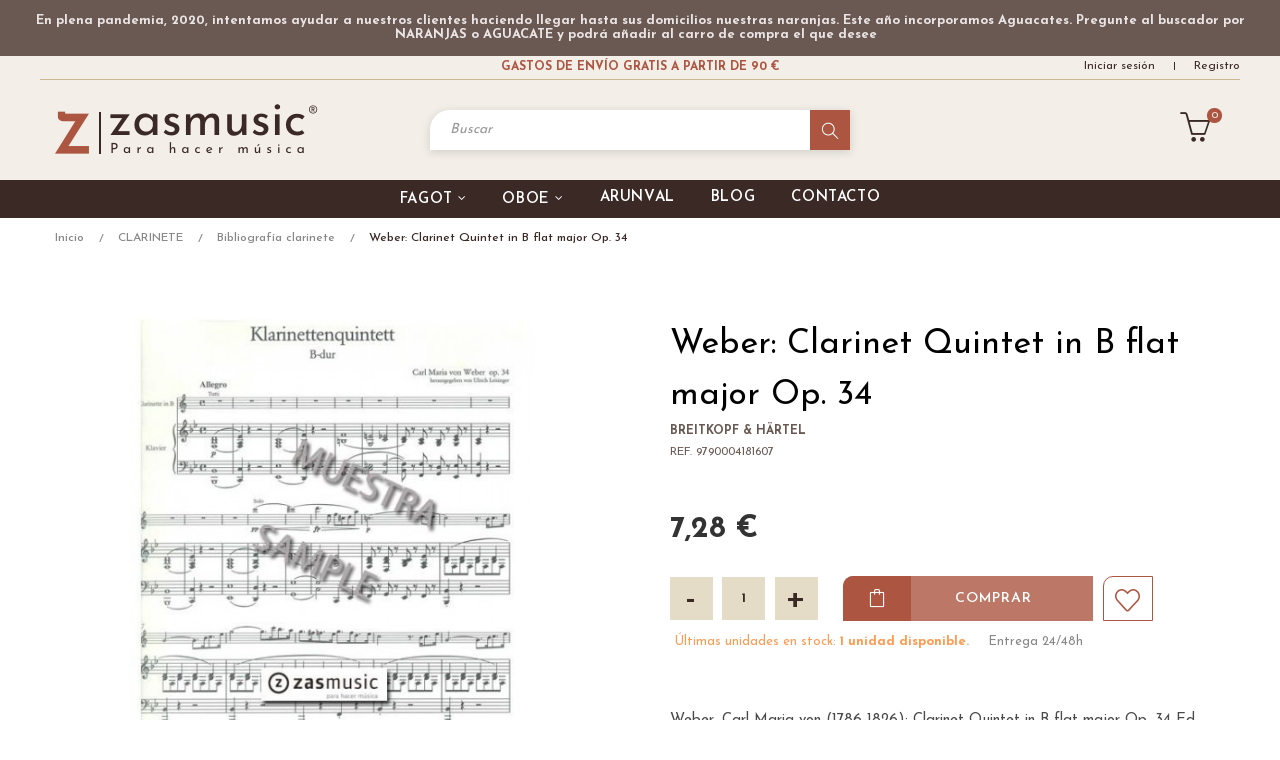

--- FILE ---
content_type: text/html; charset=utf-8
request_url: https://www.zasmusic.com/7558-weber-clarinet-quintet-in-b-flat-major-op-34-9790004181607.html
body_size: 16082
content:
<!doctype html>
<html lang="es"  class="default" >

  <head>
    
      
  <meta charset="utf-8">


  <meta http-equiv="x-ua-compatible" content="ie=edge">



  <link rel="canonical" href="https://www.zasmusic.com/7558-weber-clarinet-quintet-in-b-flat-major-op-34-9790004181607.html">

  <title>Weber: Clarinet Quintet in B flat major Op. 34</title>
  <meta name="description" content="Weber, Carl Maria von (1786-1826): Clarinet Quintet in B flat major Op. 34 Ed. Breitkopf. ISMN M 004 18160 7. Reducción para Clarinete y piano">
  <meta name="keywords" content="Weber, clarinete y piano, clarinete">
    
    
        



  <meta name="viewport" content="width=device-width, initial-scale=1">



  <link rel="icon" type="image/vnd.microsoft.icon" href="https://www.zasmusic.com/img/favicon.ico?1621439819">
  <link rel="shortcut icon" type="image/x-icon" href="https://www.zasmusic.com/img/favicon.ico?1621439819">


  

    <link rel="stylesheet" href="https://www.zasmusic.com/themes/zasmusic/assets/cache/theme-8fa83f265.css" type="text/css" media="all">
<link rel="stylesheet" href="https://www.zasmusic.com/themes/zasmusic/assets/css/final.css" type="text/css" media="all">



   
                    
                    


           


  <script type="text/javascript">
        var LEO_COOKIE_THEME = "ZASMUSIC_PANEL_CONFIG";
        var add_cart_error = "An error occurred while processing your request. Please try again";
        var addtaxtototal = "0";
        var ajaxsearch = "1";
        var buttonwishlist_title_add = "Lista de deseos";
        var buttonwishlist_title_remove = "Sacar de la WishList";
        var cancel_rating_txt = "Cancel Rating";
        var cartdetailFeeText = "Recargo contra reembolso";
        var currencySign = "\u20ac";
        var disable_review_form_txt = "No existe un criterio para opinar de este producto o este lenguaje";
        var enable_dropdown_defaultcart = 1;
        var enable_flycart_effect = 1;
        var enable_notification = 0;
        var height_cart_item = "125";
        var isLogged = false;
        var leo_push = 0;
        var leo_search_url = "https:\/\/www.zasmusic.com\/module\/leoproductsearch\/productsearch";
        var leo_token = "aed023465473fb9991824cd7fe0fca9f";
        var leoproductsearch_static_token = "aed023465473fb9991824cd7fe0fca9f";
        var leoproductsearch_token = "0b543779b70e71c4ab7e8332e284cc23";
        var lf_is_gen_rtl = false;
        var lgcookieslaw_block = false;
        var lgcookieslaw_cookie_name = "__lglaw";
        var lgcookieslaw_position = "2";
        var lgcookieslaw_reload = false;
        var lgcookieslaw_session_time = "31536000";
        var lps_show_product_img = "1";
        var lps_show_product_price = "1";
        var lql_ajax_url = "https:\/\/www.zasmusic.com\/module\/leoquicklogin\/leocustomer";
        var lql_is_gen_rtl = false;
        var lql_module_dir = "\/modules\/leoquicklogin\/";
        var lql_myaccount_url = "https:\/\/www.zasmusic.com\/mi-cuenta";
        var lql_redirect = "";
        var number_cartitem_display = 3;
        var numpro_display = "100";
        var prestashop = {"cart":{"products":[],"totals":{"total":{"type":"total","label":"Total","amount":0,"value":"0,00\u00a0\u20ac"},"total_including_tax":{"type":"total","label":"Total (impuestos incl.)","amount":0,"value":"0,00\u00a0\u20ac"},"total_excluding_tax":{"type":"total","label":"Total (impuestos excl.)","amount":0,"value":"0,00\u00a0\u20ac"}},"subtotals":{"products":{"type":"products","label":"Subtotal","amount":0,"value":"0,00\u00a0\u20ac"},"discounts":null,"shipping":{"type":"shipping","label":"Transporte","amount":0,"value":""},"tax":null},"products_count":0,"summary_string":"0 art\u00edculos","vouchers":{"allowed":1,"added":[]},"discounts":[],"minimalPurchase":0,"minimalPurchaseRequired":""},"currency":{"name":"Euro","iso_code":"EUR","iso_code_num":"978","sign":"\u20ac"},"customer":{"lastname":null,"firstname":null,"email":null,"birthday":null,"newsletter":null,"newsletter_date_add":null,"optin":null,"website":null,"company":null,"siret":null,"ape":null,"is_logged":false,"gender":{"type":null,"name":null},"addresses":[]},"language":{"name":"Espa\u00f1ol (Spanish)","iso_code":"es","locale":"es-ES","language_code":"es","is_rtl":"0","date_format_lite":"d\/m\/Y","date_format_full":"d\/m\/Y H:i:s","id":1},"page":{"title":"","canonical":null,"meta":{"title":"Weber: Clarinet Quintet in B flat major Op. 34","description":"Weber, Carl Maria von (1786-1826): Clarinet Quintet in B flat major Op. 34 Ed. Breitkopf. ISMN M 004 18160 7. Reducci\u00f3n para Clarinete y piano","keywords":"Weber, clarinete y piano, clarinete","robots":"index"},"page_name":"product","body_classes":{"lang-es":true,"lang-rtl":false,"country-ES":true,"currency-EUR":true,"layout-full-width":true,"page-product":true,"tax-display-enabled":true,"product-id-7558":true,"product-Weber: Clarinet Quintet in B flat major Op. 34":true,"product-id-category-1472":true,"product-id-manufacturer-22":true,"product-id-supplier-49":true,"product-available-for-order":true},"admin_notifications":[]},"shop":{"name":"Zasmusic","logo":"https:\/\/www.zasmusic.com\/img\/zasmusic-logo-1621323905.jpg","stores_icon":"https:\/\/www.zasmusic.com\/img\/logo_stores.png","favicon":"https:\/\/www.zasmusic.com\/img\/favicon.ico"},"urls":{"base_url":"https:\/\/www.zasmusic.com\/","current_url":"https:\/\/www.zasmusic.com\/7558-weber-clarinet-quintet-in-b-flat-major-op-34-9790004181607.html","shop_domain_url":"https:\/\/www.zasmusic.com","img_ps_url":"https:\/\/www.zasmusic.com\/img\/","img_cat_url":"https:\/\/www.zasmusic.com\/img\/c\/","img_lang_url":"https:\/\/www.zasmusic.com\/img\/l\/","img_prod_url":"https:\/\/www.zasmusic.com\/img\/p\/","img_manu_url":"https:\/\/www.zasmusic.com\/img\/m\/","img_sup_url":"https:\/\/www.zasmusic.com\/img\/su\/","img_ship_url":"https:\/\/www.zasmusic.com\/img\/s\/","img_store_url":"https:\/\/www.zasmusic.com\/img\/st\/","img_col_url":"https:\/\/www.zasmusic.com\/img\/co\/","img_url":"https:\/\/www.zasmusic.com\/themes\/zasmusic\/assets\/img\/","css_url":"https:\/\/www.zasmusic.com\/themes\/zasmusic\/assets\/css\/","js_url":"https:\/\/www.zasmusic.com\/themes\/zasmusic\/assets\/js\/","pic_url":"https:\/\/www.zasmusic.com\/upload\/","pages":{"address":"https:\/\/www.zasmusic.com\/direccion","addresses":"https:\/\/www.zasmusic.com\/direcciones","authentication":"https:\/\/www.zasmusic.com\/iniciar-sesion","cart":"https:\/\/www.zasmusic.com\/carrito","category":"https:\/\/www.zasmusic.com\/index.php?controller=category","cms":"https:\/\/www.zasmusic.com\/index.php?controller=cms","contact":"https:\/\/www.zasmusic.com\/contacto","discount":"https:\/\/www.zasmusic.com\/descuento","guest_tracking":"https:\/\/www.zasmusic.com\/seguimiento-pedido-invitado","history":"https:\/\/www.zasmusic.com\/historial-compra","identity":"https:\/\/www.zasmusic.com\/datos-personales","index":"https:\/\/www.zasmusic.com\/","my_account":"https:\/\/www.zasmusic.com\/mi-cuenta","order_confirmation":"https:\/\/www.zasmusic.com\/confirmacion-pedido","order_detail":"https:\/\/www.zasmusic.com\/index.php?controller=order-detail","order_follow":"https:\/\/www.zasmusic.com\/seguimiento-pedido","order":"https:\/\/www.zasmusic.com\/pedido","order_return":"https:\/\/www.zasmusic.com\/index.php?controller=order-return","order_slip":"https:\/\/www.zasmusic.com\/facturas-abono","pagenotfound":"https:\/\/www.zasmusic.com\/pagina-no-encontrada","password":"https:\/\/www.zasmusic.com\/recuperar-contrase\u00f1a","pdf_invoice":"https:\/\/www.zasmusic.com\/index.php?controller=pdf-invoice","pdf_order_return":"https:\/\/www.zasmusic.com\/index.php?controller=pdf-order-return","pdf_order_slip":"https:\/\/www.zasmusic.com\/index.php?controller=pdf-order-slip","prices_drop":"https:\/\/www.zasmusic.com\/productos-rebajados","product":"https:\/\/www.zasmusic.com\/index.php?controller=product","search":"https:\/\/www.zasmusic.com\/busqueda","sitemap":"https:\/\/www.zasmusic.com\/mapa del sitio","stores":"https:\/\/www.zasmusic.com\/tiendas","supplier":"https:\/\/www.zasmusic.com\/proveedor","register":"https:\/\/www.zasmusic.com\/iniciar-sesion?create_account=1","order_login":"https:\/\/www.zasmusic.com\/pedido?login=1"},"alternative_langs":[],"theme_assets":"\/themes\/zasmusic\/assets\/","actions":{"logout":"https:\/\/www.zasmusic.com\/?mylogout="},"no_picture_image":{"bySize":{"small_default":{"url":"https:\/\/www.zasmusic.com\/img\/p\/es-default-small_default.jpg","width":100,"height":100},"cart_default":{"url":"https:\/\/www.zasmusic.com\/img\/p\/es-default-cart_default.jpg","width":157,"height":157},"home_default":{"url":"https:\/\/www.zasmusic.com\/img\/p\/es-default-home_default.jpg","width":275,"height":275},"medium_default":{"url":"https:\/\/www.zasmusic.com\/img\/p\/es-default-medium_default.jpg","width":375,"height":375},"large_default":{"url":"https:\/\/www.zasmusic.com\/img\/p\/es-default-large_default.jpg","width":600,"height":600}},"small":{"url":"https:\/\/www.zasmusic.com\/img\/p\/es-default-small_default.jpg","width":100,"height":100},"medium":{"url":"https:\/\/www.zasmusic.com\/img\/p\/es-default-home_default.jpg","width":275,"height":275},"large":{"url":"https:\/\/www.zasmusic.com\/img\/p\/es-default-large_default.jpg","width":600,"height":600},"legend":""}},"configuration":{"display_taxes_label":true,"display_prices_tax_incl":true,"is_catalog":false,"show_prices":true,"opt_in":{"partner":false},"quantity_discount":{"type":"discount","label":"Descuento unitario"},"voucher_enabled":1,"return_enabled":0},"field_required":[],"breadcrumb":{"links":[{"title":"Inicio","url":"https:\/\/www.zasmusic.com\/"},{"title":"CLARINETE","url":"https:\/\/www.zasmusic.com\/4522-clarinete"},{"title":"Bibliograf\u00eda clarinete","url":"https:\/\/www.zasmusic.com\/1472-bibliografia-clarinete"},{"title":"Weber: Clarinet Quintet in B flat major Op. 34","url":"https:\/\/www.zasmusic.com\/7558-weber-clarinet-quintet-in-b-flat-major-op-34-9790004181607.html"}],"count":4},"link":{"protocol_link":"https:\/\/","protocol_content":"https:\/\/"},"time":1769837081,"static_token":"aed023465473fb9991824cd7fe0fca9f","token":"0b543779b70e71c4ab7e8332e284cc23","debug":false};
        var prestashopFacebookAjaxController = "https:\/\/www.zasmusic.com\/module\/ps_facebook\/Ajax";
        var psemailsubscription_subscription = "https:\/\/www.zasmusic.com\/module\/ps_emailsubscription\/subscription";
        var psr_icon_color = "#F19D76";
        var review_error = "An error occurred while processing your request. Please try again";
        var show_popup = 1;
        var text_no_product = "Don't have products";
        var type_dropdown_defaultcart = "dropdown";
        var type_flycart_effect = "fade";
        var url_leoproductattribute = "https:\/\/www.zasmusic.com\/module\/leofeature\/LeoProductAttribute";
        var width_cart_item = "265";
        var wishlist_add = "El producto ha sido a\u00f1adido a su lista de deseos";
        var wishlist_cancel_txt = "Cancelar";
        var wishlist_confirm_del_txt = "Eliminar el elemento seleccionado?";
        var wishlist_del_default_txt = "No se puede eliminar por defecto deseos";
        var wishlist_email_txt = "Email";
        var wishlist_loggin_required = "Tienes que iniciar sesi\u00f3n para poder gestionar su lista de deseos";
        var wishlist_ok_txt = "De acuerdo";
        var wishlist_quantity_required = "Debe introducir una cantidad";
        var wishlist_remove = "El producto se retir\u00f3 con \u00e9xito de su Lista de deseos";
        var wishlist_reset_txt = "Reiniciar";
        var wishlist_send_txt = "Enviar";
        var wishlist_send_wishlist_txt = "Enviar lista de deseos";
        var wishlist_url = "https:\/\/www.zasmusic.com\/module\/leofeature\/mywishlist";
        var wishlist_viewwishlist = "Ver su lista de deseos";
      </script>
<script type="text/javascript">
	var choosefile_text = "Escoger";
	var turnoff_popup_text = "No mostrar este popup de nuevo";
	
	var size_item_quickview = 82;
	var style_scroll_quickview = 'vertical';
	
	var size_item_page = 113;
	var style_scroll_page = 'horizontal';
	
	var size_item_quickview_attr = 101;	
	var style_scroll_quickview_attr = 'vertical';
	
	var size_item_popup = 160;
	var style_scroll_popup = 'vertical';
</script>


  <!-- emarketing start -->





<!-- emarketing end --><!-- @file modules\appagebuilder\views\templates\hook\header -->

<script>
	/**
	 * List functions will run when document.ready()
	 */
	var ap_list_functions = [];
	/**
	 * List functions will run when window.load()
	 */
	var ap_list_functions_loaded = [];

	/**
	 * List functions will run when document.ready() for theme
	 */

	var products_list_functions = [];
</script>


<script type='text/javascript'>
	var leoOption = {
		category_qty:1,
		product_list_image:0,
		product_one_img:1,
		productCdown: 1,
		productColor: 0,
		homeWidth: 275,
		homeheight: 275,
	}

	ap_list_functions.push(function(){
		if (typeof $.LeoCustomAjax !== "undefined" && $.isFunction($.LeoCustomAjax)) {
			var leoCustomAjax = new $.LeoCustomAjax();
			leoCustomAjax.processAjax();
		}
	});
</script>
<script type="text/javascript">
	
	var FancyboxI18nClose = "Cerca";
	var FancyboxI18nNext = "Siguiente";
	var FancyboxI18nPrev = "Anterior";
	var current_link = "http://www.zasmusic.com/";		
	var currentURL = window.location;
	currentURL = String(currentURL);
	currentURL = currentURL.replace("https://","").replace("http://","").replace("www.","").replace( /#\w*/, "" );
	current_link = current_link.replace("https://","").replace("http://","").replace("www.","");
	var text_warning_select_txt = "Por favor seleccione uno de quitar?";
	var text_confirm_remove_txt = "¿Seguro para eliminar fila de pie?";
	var close_bt_txt = "Cerca";
	var list_menu = [];
	var list_menu_tmp = {};
	var list_tab = [];
	var isHomeMenu = 0;
	
</script>
<script src="https://www.google.com/recaptcha/api.js?&hl=es" ></script>
<script type="text/javascript">
    var PA_GOOGLE_CAPTCHA_THEME = 'light';
            var PA_GOOGLE_V3_CAPTCHA_SITE_KEY = '6Lfe-IEpAAAAADRDMkM2c3cRvPObira5ST7_D-Ds';
        var PA_GOOGLE_V3_POSITION = 'bottomright';
    </script>





<link href="https://fonts.googleapis.com/css2?family=Josefin+Sans:wght@100;200;300;400;500;600;700&display=swap" rel="stylesheet">
    
  <meta property="og:type" content="product">
  <meta property="og:url" content="https://www.zasmusic.com/7558-weber-clarinet-quintet-in-b-flat-major-op-34-9790004181607.html">
  <meta property="og:title" content="Weber: Clarinet Quintet in B flat major Op. 34">
  <meta property="og:site_name" content="Zasmusic">
  <meta property="og:description" content="Weber, Carl Maria von (1786-1826): Clarinet Quintet in B flat major Op. 34 Ed. Breitkopf. ISMN M 004 18160 7. Reducción para Clarinete y piano">
  <meta property="og:image" content="https://www.zasmusic.com/6562-large_default/weber-clarinet-quintet-in-b-flat-major-op-34.jpg">
      <meta property="product:pretax_price:amount" content="7">
    <meta property="product:pretax_price:currency" content="EUR">
    <meta property="product:price:amount" content="7.28">
    <meta property="product:price:currency" content="EUR">
      <meta property="product:weight:value" content="0.120000">
  <meta property="product:weight:units" content="kg">
  
  </head>

  <body id="product" class="lang-es country-es currency-eur layout-full-width page-product tax-display-enabled product-id-7558 product-weber-clarinet-quintet-in-b-flat-major-op-34 product-id-category-1472 product-id-manufacturer-22 product-id-supplier-49 product-available-for-order ">

    
      
    

    <main id="page">
      
              
      <header id="header">
        <div class="header-container">
          
            
  <div class="header-banner">
          <div class="container">
              <div class="inner">    <div class="pstv-wrp pstvh_displayBanner  " data-id-pst-vacation="1" ><div class="row pstv-container"><div class="pstv-col col-md-12 col-lg-12 col-xs-12 pstv-sticky-top"><div id="pstv_text-1"class="pstv_text pstv-id-1 pstv-with-bg"style="background-color: rgb(105, 89, 82);"><div class="row"><div class="pstv-col col-md-12 col-lg-12 col-xs-12"><p style="text-align:center;padding:10px 0;"><span style="color:#eae4e4;"><strong>En plena pandemia, 2020, intentamos ayudar a nuestros clientes haciendo llegar hasta sus domicilios nuestras naranjas. Este año incorporamos Aguacates. Pregunte al buscador por NARANJAS o AGUACATE y podrá añadir al carro de compra el que desee  </strong></span></p>
<!--999999<>"/:-->                                     </div></div></div></div></div></div></div>
          </div>
        </div>



  <nav class="header-nav">
    <div class="topnav">
              <div class="inner"></div>
          </div>
    <div class="bottomnav">
              <div class="inner"><!-- @file modules\appagebuilder\views\templates\hook\ApRow -->
<div class="wrapper"
            style="background: #F3EFE8 no-repeat"
                        >

<div class="container">
    <div        class="row box-navh2 box-h4 ApRow  has-bg bg-fullwidth-container"
                            style="padding-bottom: 1px;"                >
                                            <!-- @file modules\appagebuilder\views\templates\hook\ApColumn -->
<div    class="col-xl-3 col-lg-3 col-md-3 col-sm-6 col-xs-6 col-sp-6 nopaddleft ApColumn "
	    >
                    <!-- @file modules\appagebuilder\views\templates\hook\ApModule -->

    </div><!-- @file modules\appagebuilder\views\templates\hook\ApColumn -->
<div    class="col-xl-6 col-lg-6 col-md-6 col-sm-12 col-xs-12 col-sp-12 col-info position-static no-padding ApColumn "
	    >
                    <!-- @file modules\appagebuilder\views\templates\hook\ApGeneral -->
<div     class="block ApHtml">
	                    <div class="block_content"><div style="text-align: center;" data-mce-style="text-align: center;"><a class="gastosenviotop" href="https://www.zasmusic.com/content/8-gastos-de-envio-en-zasmusic" data-mce-href="https://www.zasmusic.com/content/8-gastos-de-envio-en-zasmusic">GASTOS DE ENVÍO GRATIS A PARTIR DE 90 €</a></div></div>
    	</div>
    </div><!-- @file modules\appagebuilder\views\templates\hook\ApColumn -->
<div    class="col-xl-3 col-lg-3 col-md-3 col-sm-6 col-xs-6 col-sp-6 nopaddright ApColumn "
	    >
                    <!-- @file modules\appagebuilder\views\templates\hook\ApModule -->
<div class="userinfo-selector dropdown js-dropdown popup-over" id="_desktop_user_info">
  <a href="javascript:void(0)" data-toggle="dropdown" class="popup-title" title="Cuenta">
    <i class="icon-user"></i>
    <span class="block">
      Cuenta
    </span>
 </a>
  <ul class="popup-content dropdown-menu user-info">
                  <li>
          <a
            class="signin leo-quicklogin"
            data-enable-sociallogin="enable"
            data-type="popup"
            data-layout="login"
            href="javascript:void(0)"
            title="Acceda a su cuenta de cliente"
            rel="nofollow"
          >
            <i class="icon-login"></i>
            <span>Iniciar sesión</span>
          </a>
        </li>
        <li>
          <a
            class="register leo-quicklogin"
            data-enable-sociallogin="enable"
            data-type="popup"
            data-layout="register"
            href="javascript:void(0)"
            title="Acceda a su cuenta de cliente"
            rel="nofollow"
          >
            <i class="icon-user-follow"></i>
            <span>Registro</span>
          </a>
        </li>
                              </ul>
</div>

    </div>            </div>
</div>
</div>
        
	<script>
		ap_list_functions.push(function(){
			$.stellar({horizontalScrolling:false}); 
		});
	</script>
    
    </div>
          </div>
  </nav>



  <div class="header-top">
          <div class="inner"><!-- @file modules\appagebuilder\views\templates\hook\ApRow -->
<div class="wrapper"
            style="background: #F3EFE8 no-repeat"
                        >

<div class="container">
    <div        class="row box-toph2 box-h4 ApRow  has-bg bg-fullwidth-container"
                            style=""                >
                                            <!-- @file modules\appagebuilder\views\templates\hook\ApColumn -->
<div    class="col-xl-3 col-lg-3 col-md-6 col-sm-6 col-xs-6 col-sp-6 col-logo ApColumn "
	    >
                    <!-- @file modules\appagebuilder\views\templates\hook\ApGenCode -->

	<div class="h-logo">    <a href="https://www.zasmusic.com/">        <img class="img-fluid" src="https://www.zasmusic.com/img/zasmusic-logo-1621323905.jpg" alt="Zasmusic">    </a></div>

    </div><!-- @file modules\appagebuilder\views\templates\hook\ApColumn -->
<div    class="col-xl-6 col-lg-7 col-md-12 col-sm-12 col-xs-12 col-sp-12 col-search ApColumn "
	    >
                    <!-- @file modules\appagebuilder\views\templates\hook\ApModule -->


<!-- Block search module -->
<div id="leo_search_block_top" class="block exclusive">
	<h4 class="title_block">Buscar</h4>
		<form method="get" action="https://www.zasmusic.com/index.php?controller=productsearch" id="leosearchtopbox" data-label-suggestion="Suggestion" data-search-for="Buscar por" data-in-category="in category" data-products-for="Productos con" data-label-products="Productos" data-view-all="Ver todos">
		<input type="hidden" name="fc" value="module" />
		<input type="hidden" name="module" value="leoproductsearch" />
		<input type="hidden" name="controller" value="productsearch" />
		<input type="hidden" name="txt_not_found" value="No se han encontrado productos">
                <input type="hidden" name="leoproductsearch_static_token" value="aed023465473fb9991824cd7fe0fca9f"/>
		    	<label>Buscar Productos:</label>
		<div class="block_content clearfix leoproductsearch-content">
						<div class="leoproductsearch-result">
				<div class="leoproductsearch-loading cssload-speeding-wheel"></div>
				<input class="search_query form-control grey" type="text" id="leo_search_query_top" name="search_query" value="" placeholder="Buscar"/>
				<div class="ac_results lps_results"></div>
			</div>
			<button type="submit" id="leo_search_top_button" class="btn btn-default button button-small"><span><!--<i class="material-icons search">search</i>--><i><img src="/img/propias/Buscador.svg"></i></span></button> 
		</div>
	</form>
</div>
<script type="text/javascript">
	var blocksearch_type = 'top';
</script>
<!-- /Block search module -->

    </div><!-- @file modules\appagebuilder\views\templates\hook\ApColumn -->
<div    class="col-xl-3 col-lg-2 col-md-6 col-sm-6 col-xs-6 col-sp-6 col-cart ApColumn "
	    >
                    <!-- @file modules\appagebuilder\views\templates\hook\ApModule -->
<div id="_desktop_cart">
  <div class="blockcart cart-preview inactive" data-refresh-url="//www.zasmusic.com/module/ps_shoppingcart/ajax">
    <div class="header">
              <i class="icon-basket"></i>
        <span class="cart-products-count">0</span>
                  </div>
    <span class="block">Mi cesta</span>
  </div>
</div>

    </div>            </div>
</div>
</div>
        
	<script>
		ap_list_functions.push(function(){
			$.stellar({horizontalScrolling:false}); 
		});
	</script>
    
    <!-- @file modules\appagebuilder\views\templates\hook\ApRow -->
<div class="wrapper"
            style="background: #3A2925 no-repeat"
                        >

<div class="container">
    <div        class="row box-menuh4 ApRow  has-bg bg-fullwidth-container"
                            style=""                >
                                            <!-- @file modules\appagebuilder\views\templates\hook\ApColumn -->
<div    class="col-xl-12 col-lg-12 col-md-4 col-sm-4 col-xs-4 col-sp-4 no-padding ApColumn "
	    >
                    <!-- @file modules\appagebuilder\views\templates\hook\ApSlideShow -->
<div id="memgamenu-form_3086044427" class="ApMegamenu">
				<nav data-megamenu-id="3086044427" class="leo-megamenu cavas_menu navbar navbar-default enable-canvas " role="navigation">
			<!-- Brand and toggle get grouped for better mobile display -->
			<div class="navbar-header">
				<button type="button" class="navbar-toggler hidden-lg-up" data-toggle="collapse" data-target=".megamenu-off-canvas-3086044427">
					<span class="sr-only">Navegación de palanca</span>
					<!--&#9776;-->
					<!--
					<span class="icon-bar"></span>
					<span class="icon-bar"></span>
					<span class="icon-bar"></span>
					-->
				</button>
			</div>
			<!-- Collect the nav links, forms, and other content for toggling -->
						<div class="leo-top-menu collapse navbar-toggleable-md megamenu-off-canvas megamenu-off-canvas-3086044427"><ul class="nav navbar-nav megamenu horizontal"><li class="nav-item movil accesoeidiomamovilmenu parent dropdown aligned-fullwidth  " ><a href="https://www.zasmusic.com/#" class="nav-link dropdown-toggle has-category" data-toggle="dropdown" target="_self"><span class="menu-title">Iniciar sesión</span></a><b class="caret"></b><div class="dropdown-sub dropdown-menu"  ><div class="dropdown-menu-inner"><div class="row"><div class="mega-col col-md-12" > <div class="mega-col-inner "><div class="leo-widget" data-id_widget="1621439959">
            <div class="widget-html">
                        <div class="widget-inner">
                    <p><!-- @file modules\appagebuilder\views\templates\hook\ApRow -->
    <div id="form_27679314607362835"        class="row ApRow  has-bg bg-fullwidth"
                            style="min-height: 50px;"        data-bg_data=" #292929 no-repeat"        >
                                            <!-- @file modules\appagebuilder\views\templates\hook\ApColumn -->
<div    class="col-xl-9 col-lg-9 col-md-9 col-sm-9 col-xs-9 col-sp-9  ApColumn "
	    >
                    <!-- @file modules\appagebuilder\views\templates\hook\ApGenCode -->

	<div class="userinfo-selector links dropdown js-dropdown popup-over">  <a href="https://www.zasmusic.com/mi-cuenta" class="popup-title" title="Cuenta">          <span class="textoAccesoCuenta">Acceder</span>     </a></div>

    </div><!-- @file modules\appagebuilder\views\templates\hook\ApColumn -->
<div    class="col-xl-3 col-lg-3 col-md-3 col-sm-3 col-xs-3 col-sp-3  ApColumn "
	    >
                    <!-- @file modules\appagebuilder\views\templates\hook\ApGenCode -->

	<div class="language-selector-wrapper dropdown js-dropdown float-xs-left float-sm-right popup-over" id="language-selector-label">  <a class="popup-title" href="javascript:void(0)" data-toggle="dropdown" title="Idioma" aria-label="Desplegable del idioma">    <span class="currentLangHeader">es</span>  </a>  <ul class="dropdown-menu popup-content link language-selector" aria-labelledby="language-selector-label">              <li  class="current" >          <a href="https://www.zasmusic.com/9068-afinador-metronomo-tm-60-4959112172357.html" class="dropdown-item" data-iso-code="es">      <img src="https://www.zasmusic.com/img/l/1.jpg" alt="es" width="16" height="11" />       Español (Spanish)      </a>        </li>        </ul></div>

    </div>            </div>
    <!--a8f3021283441658--></p>            </div>
        </div>
    </div></div></div></div></div></div></li><li class="nav-item  parent dropdown aligned-left  " ><a href="https://www.zasmusic.com/15-fagot" class="nav-link dropdown-toggle has-category" data-toggle="dropdown" target="_self"><span class="menu-title">fagot</span></a><b class="caret"></b><div class="dropdown-sub dropdown-menu"  ><div class="dropdown-menu-inner"><div class="row"><div class="mega-col col-md-12" > <div class="mega-col-inner "><div class="leo-widget" data-id_widget="1621333994">
    <div class="widget-subcategories">
                <div class="widget-inner">
                            <div class="menu-title">
                    <a href="https://www.zasmusic.com/15-fagot" title="FAGOT" class="img">
                        FAGOT 
                    </a>
                                        <b class="caret collapsed" data-toggle="collapse" data-target="#collapse15" aria-expanded="false" aria-controls="collapse15" role="button"></b>
                                    </div>
                <ul class="collapse" id="collapse15">
                                    <li class="clearfix">
                        <a href="https://www.zasmusic.com/63-accesorios-fagot" title="Accesorios fagot" class="img">
                            Accesorios fagot 
                        </a>
                    </li>
                                    <li class="clearfix">
                        <a href="https://www.zasmusic.com/21-bibliografia-fagot" title="Bibliografía fagot" class="img">
                            Bibliografía fagot 
                        </a>
                    </li>
                                    <li class="clearfix">
                        <a href="https://www.zasmusic.com/17-canas-y-palas-fagot" title="Cañas y palas fagot" class="img">
                            Cañas y palas fagot 
                        </a>
                    </li>
                                    <li class="clearfix">
                        <a href="https://www.zasmusic.com/159-instrumento-fagot" title="Instrumento fagot" class="img">
                            Instrumento fagot 
                        </a>
                    </li>
                                    <li class="clearfix">
                        <a href="https://www.zasmusic.com/239-bajon-fagot-barroco" title="Bajón, Fagot Barroco" class="img">
                            Bajón, Fagot Barroco 
                        </a>
                    </li>
                                    <li class="clearfix">
                        <a href="https://www.zasmusic.com/151-fagotino" title="Fagotino" class="img">
                            Fagotino 
                        </a>
                    </li>
                                    <li class="clearfix">
                        <a href="https://www.zasmusic.com/317-contrafagot" title="Contrafagot" class="img">
                            Contrafagot 
                        </a>
                    </li>
                                </ul>
                    </div>
    </div>
 
</div></div></div></div></div></div></li><li class="nav-item  parent dropdown aligned-left  " ><a href="https://www.zasmusic.com/73-oboe" class="nav-link dropdown-toggle has-category" data-toggle="dropdown" target="_self"><span class="menu-title">Oboe</span></a><b class="caret"></b><div class="dropdown-sub dropdown-menu"  ><div class="dropdown-menu-inner"><div class="row"><div class="mega-col col-md-12" > <div class="mega-col-inner "><div class="leo-widget" data-id_widget="1621334019">
    <div class="widget-subcategories">
                <div class="widget-inner">
                            <div class="menu-title">
                    <a href="https://www.zasmusic.com/73-oboe" title="OBOE" class="img">
                        OBOE 
                    </a>
                                        <b class="caret collapsed" data-toggle="collapse" data-target="#collapse73" aria-expanded="false" aria-controls="collapse73" role="button"></b>
                                    </div>
                <ul class="collapse" id="collapse73">
                                    <li class="clearfix">
                        <a href="https://www.zasmusic.com/145-accesorios-oboe" title="Accesorios oboe" class="img">
                            Accesorios oboe 
                        </a>
                    </li>
                                    <li class="clearfix">
                        <a href="https://www.zasmusic.com/75-bibliografia-oboe" title="Bibliografia oboe" class="img">
                            Bibliografia oboe 
                        </a>
                    </li>
                                    <li class="clearfix">
                        <a href="https://www.zasmusic.com/99-canas-y-palas-oboe" title="Cañas y palas oboe" class="img">
                            Cañas y palas oboe 
                        </a>
                    </li>
                                    <li class="clearfix">
                        <a href="https://www.zasmusic.com/325-instrumentos-oboes" title="Instrumentos oboes" class="img">
                            Instrumentos oboes 
                        </a>
                    </li>
                                    <li class="clearfix">
                        <a href="https://www.zasmusic.com/109-corno-ingles" title="Corno inglés" class="img">
                            Corno inglés 
                        </a>
                    </li>
                                    <li class="clearfix">
                        <a href="https://www.zasmusic.com/487-oboe-barroco" title="Oboe barroco" class="img">
                            Oboe barroco 
                        </a>
                    </li>
                                </ul>
                    </div>
    </div>
 
</div></div></div></div></div></div></li><li class="nav-item   " ><a href="https://www.zasmusic.com/6190-arunval" target="_self" class="nav-link has-category"><span class="menu-title">Arunval</span></a></li><li class="nav-item   " ><a href="https://www.zasmusic.com/blog.html" target="_self" class="nav-link has-category"><span class="menu-title">Blog</span></a></li><li class="nav-item   " ><a href="https://www.zasmusic.com/contacto" target="_self" class="nav-link has-category"><span class="menu-title">Contacto</span></a></li></ul></div>
	</nav>
	<script type="text/javascript">
	// <![CDATA[				
			// var type="horizontal";
			// checkActiveLink();
			// checkTarget();
			list_menu_tmp.id = '3086044427';
			list_menu_tmp.type = 'horizontal';
	// ]]>
	
									
				// offCanvas();
				// var show_cavas = 1;
				// console.log('testaaa');
				// console.log(show_cavas);
				list_menu_tmp.show_cavas =1;
			
		
				
		list_menu_tmp.list_tab = list_tab;
		list_menu.push(list_menu_tmp);
		list_menu_tmp = {};	
		list_tab = {};
		
	</script>
	</div>

    </div>            </div>
</div>
</div>
        
	<script>
		ap_list_functions.push(function(){
			$.stellar({horizontalScrolling:false}); 
		});
	</script>
    
    </div>
          </div>
  
          
        </div>
      </header>
      
        
<aside id="notifications">
  <div class="container">
    
    
    
      </div>
</aside>
      

            
      <section id="wrapper">
       
                  <div class="container">
                
          

<nav data-depth="4" class="breadcrumb hidden-sm-down">
  <ol itemscope itemtype="http://schema.org/BreadcrumbList">
    
              
          <li itemprop="itemListElement" itemscope itemtype="http://schema.org/ListItem">
            <a itemprop="item" href="https://www.zasmusic.com/">
              <span itemprop="name">Inicio</span>
            </a>
            <meta itemprop="position" content="1">
          </li>
        
              
          <li itemprop="itemListElement" itemscope itemtype="http://schema.org/ListItem">
            <a itemprop="item" href="https://www.zasmusic.com/4522-clarinete">
              <span itemprop="name">CLARINETE</span>
            </a>
            <meta itemprop="position" content="2">
          </li>
        
              
          <li itemprop="itemListElement" itemscope itemtype="http://schema.org/ListItem">
            <a itemprop="item" href="https://www.zasmusic.com/1472-bibliografia-clarinete">
              <span itemprop="name">Bibliografía clarinete</span>
            </a>
            <meta itemprop="position" content="3">
          </li>
        
              
          <li itemprop="itemListElement" itemscope itemtype="http://schema.org/ListItem">
            <a itemprop="item" href="https://www.zasmusic.com/7558-weber-clarinet-quintet-in-b-flat-major-op-34-9790004181607.html">
              <span itemprop="name">Weber: Clarinet Quintet in B flat major Op. 34</span>
            </a>
            <meta itemprop="position" content="4">
          </li>
        
          
  </ol>
</nav>
        
        
          <div class="row">
            

            
  <div id="content-wrapper" class="col-lg-12 col-xs-12">
    
      

      
<section id="main" class="product-detail product-image-thumbs-bottom product-image-thumbs product-thumbs-bottom" itemscope itemtype="https://schema.org/Product">
  <meta itemprop="url" content="https://www.zasmusic.com/7558-weber-clarinet-quintet-in-b-flat-major-op-34-9790004181607.html"><div class="row"><div class="col-form_id-form_9367402777406408 col-md-6 col-lg-6 col-xl-6">


	<section class="page-content" id="content" data-templateview="bottom" data-numberimage="5" data-numberimage1200="5" data-numberimage992="4" data-numberimage768="3" data-numberimage576="3" data-numberimage480="3" data-numberimage360="3" data-templatemodal="1" data-templatezoomtype="in" data-zoomposition="right" data-zoomwindowwidth="400" data-zoomwindowheight="400">
		
			<div class="images-container">
				
											
							<div class="product-cover">
								
									<ul class="product-flags">
																			</ul>
								
																	<img id="zoom_product" data-type-zoom="" class="js-qv-product-cover img-fluid" src="https://www.zasmusic.com/6562-large_default/weber-clarinet-quintet-in-b-flat-major-op-34.jpg" alt="" title="" itemprop="image">
									<div class="layer hidden-sm-down" data-toggle="modal" data-target="#product-modal">
										<i class="material-icons zoom-in">&#xE8FF;</i>
									</div>
															</div>
						

						
							<div id="thumb-gallery" class="product-thumb-images">
																											<div class="thumb-container  active ">
											<a href="javascript:void(0)" data-image="https://www.zasmusic.com/6562-large_default/weber-clarinet-quintet-in-b-flat-major-op-34.jpg" data-zoom-image="https://www.zasmusic.com/6562-large_default/weber-clarinet-quintet-in-b-flat-major-op-34.jpg"> 
												<img
												class="thumb js-thumb  selected "
												data-image-medium-src="https://www.zasmusic.com/6562-medium_default/weber-clarinet-quintet-in-b-flat-major-op-34.jpg"
												data-image-large-src="https://www.zasmusic.com/6562-large_default/weber-clarinet-quintet-in-b-flat-major-op-34.jpg"
												src="https://www.zasmusic.com/6562-home_default/weber-clarinet-quintet-in-b-flat-major-op-34.jpg"
												alt=""
												title=""
												itemprop="image"
												>
											</a>
										</div>
																			<div class="thumb-container ">
											<a href="javascript:void(0)" data-image="https://www.zasmusic.com/6563-large_default/weber-clarinet-quintet-in-b-flat-major-op-34.jpg" data-zoom-image="https://www.zasmusic.com/6563-large_default/weber-clarinet-quintet-in-b-flat-major-op-34.jpg"> 
												<img
												class="thumb js-thumb "
												data-image-medium-src="https://www.zasmusic.com/6563-medium_default/weber-clarinet-quintet-in-b-flat-major-op-34.jpg"
												data-image-large-src="https://www.zasmusic.com/6563-large_default/weber-clarinet-quintet-in-b-flat-major-op-34.jpg"
												src="https://www.zasmusic.com/6563-home_default/weber-clarinet-quintet-in-b-flat-major-op-34.jpg"
												alt=""
												title=""
												itemprop="image"
												>
											</a>
										</div>
																			<div class="thumb-container ">
											<a href="javascript:void(0)" data-image="https://www.zasmusic.com/6564-large_default/weber-clarinet-quintet-in-b-flat-major-op-34.jpg" data-zoom-image="https://www.zasmusic.com/6564-large_default/weber-clarinet-quintet-in-b-flat-major-op-34.jpg"> 
												<img
												class="thumb js-thumb "
												data-image-medium-src="https://www.zasmusic.com/6564-medium_default/weber-clarinet-quintet-in-b-flat-major-op-34.jpg"
												data-image-large-src="https://www.zasmusic.com/6564-large_default/weber-clarinet-quintet-in-b-flat-major-op-34.jpg"
												src="https://www.zasmusic.com/6564-home_default/weber-clarinet-quintet-in-b-flat-major-op-34.jpg"
												alt=""
												title=""
												itemprop="image"
												>
											</a>
										</div>
																			<div class="thumb-container ">
											<a href="javascript:void(0)" data-image="https://www.zasmusic.com/6565-large_default/weber-clarinet-quintet-in-b-flat-major-op-34.jpg" data-zoom-image="https://www.zasmusic.com/6565-large_default/weber-clarinet-quintet-in-b-flat-major-op-34.jpg"> 
												<img
												class="thumb js-thumb "
												data-image-medium-src="https://www.zasmusic.com/6565-medium_default/weber-clarinet-quintet-in-b-flat-major-op-34.jpg"
												data-image-large-src="https://www.zasmusic.com/6565-large_default/weber-clarinet-quintet-in-b-flat-major-op-34.jpg"
												src="https://www.zasmusic.com/6565-home_default/weber-clarinet-quintet-in-b-flat-major-op-34.jpg"
												alt=""
												title=""
												itemprop="image"
												>
											</a>
										</div>
																								</div>

															<div class="arrows-product-fake slick-arrows">
									<button class="slick-prev slick-arrow" aria-label="Previous" type="button" >Previous</button>
									<button class="slick-next slick-arrow" aria-label="Next" type="button">Next</button>
								</div>
													
									
				
			</div>
		
	</section>



	<div class="modal fade js-product-images-modal leo-product-modal" id="product-modal" data-thumbnails=".product-images-7558">
  <div class="modal-dialog" role="document">
    <div class="modal-content">
      <div class="modal-body">
                <figure>
          <img class="lazy js-modal-product-cover product-cover-modal" width="600" data-src="https://www.zasmusic.com/6562-large_default/weber-clarinet-quintet-in-b-flat-major-op-34.jpg" alt="" title="" itemprop="image">
          <figcaption class="image-caption">
            
              <div id="product-description-short" itemprop="description">Weber, Carl Maria von (1786-1826): Clarinet Quintet in B flat major Op. 34 Ed. Breitkopf. ISMN M 004 18160 7. Reducción para Clarinete y piano</div>
            
          </figcaption>
        </figure>
        <aside id="thumbnails" class="thumbnails text-sm-center">
          
            <div class="product-images product-images-7558">
                              <div class="thumb-container">
                  <img data-image-large-data-src="https://www.zasmusic.com/6562-large_default/weber-clarinet-quintet-in-b-flat-major-op-34.jpg" class="lazy thumb img-fluid js-modal-thumb selected " data-src="https://www.zasmusic.com/6562-home_default/weber-clarinet-quintet-in-b-flat-major-op-34.jpg" alt="" title="" width="275" itemprop="image">
                </div>
                              <div class="thumb-container">
                  <img data-image-large-data-src="https://www.zasmusic.com/6563-large_default/weber-clarinet-quintet-in-b-flat-major-op-34.jpg" class="lazy thumb img-fluid js-modal-thumb" data-src="https://www.zasmusic.com/6563-home_default/weber-clarinet-quintet-in-b-flat-major-op-34.jpg" alt="" title="" width="275" itemprop="image">
                </div>
                              <div class="thumb-container">
                  <img data-image-large-data-src="https://www.zasmusic.com/6564-large_default/weber-clarinet-quintet-in-b-flat-major-op-34.jpg" class="lazy thumb img-fluid js-modal-thumb" data-src="https://www.zasmusic.com/6564-home_default/weber-clarinet-quintet-in-b-flat-major-op-34.jpg" alt="" title="" width="275" itemprop="image">
                </div>
                              <div class="thumb-container">
                  <img data-image-large-data-src="https://www.zasmusic.com/6565-large_default/weber-clarinet-quintet-in-b-flat-major-op-34.jpg" class="lazy thumb img-fluid js-modal-thumb" data-src="https://www.zasmusic.com/6565-home_default/weber-clarinet-quintet-in-b-flat-major-op-34.jpg" alt="" title="" width="275" itemprop="image">
                </div>
               
            </div>
            
        </aside>
      </div>
    </div><!-- /.modal-content -->
  </div><!-- /.modal-dialog -->
</div><!-- /.modal -->

                            </div><div class="col-form_id-form_15874367062488778 col-md-6 col-lg-6 col-xl-6"><div style="display: none;" itemprop="brand" itemtype="https://schema.org/Brand" itemscope>
	<meta itemprop="name" content="Breitkopf &amp; Härtel" />
</div>

<meta itemprop="sku" content="9790004181607" />
<meta itemprop="mpn" content="9790004181607" />

	
		<h1 class="h1 product-detail-name" itemprop="name">Weber: Clarinet Quintet in B flat major Op. 34</h1>
	
<div class="bloquepersonalizado">
<div class="fabricanteYreferencia col-xs-12 col-md-6">
<p class="fabricanteProducto">Breitkopf &amp; Härtel</p>
<p class="referenciaProducto">REF. 9790004181607</p>
</div>

</div>
<div class="product-actions">
  
    <form action="https://www.zasmusic.com/carrito" method="post" id="add-to-cart-or-refresh">
      <input type="hidden" name="token" value="aed023465473fb9991824cd7fe0fca9f">
      <input type="hidden" name="id_product" value="7558" id="product_page_product_id">
      <input type="hidden" name="id_customization" value="0" id="product_customization_id">

      
        <div class="product-variants">
          
</div>


      

      
              

      
        <section class="product-discounts">
  </section>
      

      
        <div class="product-add-to-cart">
      
      <div class="product-quantity clearfix">
        <div class="p-cartwapper">
          
              <div class="product-prices">
    
          

    
      <div
        class="product-price h5 "
        itemprop="offers"
        itemscope
        itemtype="https://schema.org/Offer"
      >
        <link itemprop="availability" href="https://schema.org/InStock"/>
        <meta itemprop="priceCurrency" content="EUR">
        <meta itemprop="priceValidUntil" content="2050-01-01" />
<meta itemprop="url" content="https://www.zasmusic.com/7558-weber-clarinet-quintet-in-b-flat-major-op-34-9790004181607.html">

        <div class="current-price">
          

          
          <span itemprop="price" content="7.28">7,28 €</span>
        </div>

        
                  
      </div>
    

    

    
          

    
          

    
          

    

      </div>
          

          <div class="qty clearfix">
            <span class="control-label">Cantidad</span>
            <input
              type="number"
              name="qty"
              id="quantity_wanted"
              value="1"
              class="input-group"
              min="1"
              aria-label="Cantidad"
            >
          </div>

          <div class="add">
            <button
              class="btn btn-primary add-to-cart"
              data-button-action="add-to-cart"
              type="submit"
                          >
              <i class="icon-bag"></i>
              Comprar
            </button>
          </div> 
          <div class="leo-compare-wishlist-button">
            <div class="wishlist">
			<a class="leo-wishlist-button btn-product btn-primary btn" href="javascript:void(0)" data-id-wishlist="" data-id-product="7558" data-id-product-attribute="0" title="Añadir a la lista de deseos">
			<span class="leo-wishlist-bt-loading cssload-speeding-wheel"></span>
			<span class="leo-wishlist-bt-content">
				<i class="icon-heart"></i>
				<span class="name-btn-product">Añadir a la lista de deseos</span>
			</span>
		</a>
	</div>
            
          </div>
	  
          

        </div>

        
          <div class="product-minimal-quantity">
                      </div>
        
        

      </div>
    

    <div id="availability-info">

          
            <span id="product-availability">
                                                <span class="product-last-items">
                    <i class="material-icons">&#xE002;</i>
                    <span>Últimas unidades en stock: <strong>1 unidad disponible.</strong></span>
                  </span>
                                          </span>

                                          <span class="delivery-information">Entrega 24/48h</span>
                                    

          </div>
          
  
</div>
      

      
        <input class="product-refresh ps-hidden-by-js" name="refresh" type="submit" value="Refrescar">
      
    </form>
  
</div>
	<div id="leo_product_reviews_block_extra" class="no-print" >
		
		<ul class="reviews_advices">
										<li class="">
					<a class="open-review-form" href="javascript:void(0)" data-id-product="7558" data-is-logged="" data-product-link="https://www.zasmusic.com/7558-weber-clarinet-quintet-in-b-flat-major-op-34-9790004181607.html">
						<i class="material-icons">&#xE150;</i>
						Escribe tu opinión
					</a>
				</li>
					</ul>
	</div>



  <div id="product-description-short-7558" class="description-short" itemprop="description">Weber, Carl Maria von (1786-1826): Clarinet Quintet in B flat major Op. 34 Ed. Breitkopf. ISMN M 004 18160 7. Reducción para Clarinete y piano</div>


	<div class="product-additional-info"> 
  

      <div class="social-sharing">
      <span>Compartir</span>
      <ul>
                  <li class="facebook icon-gray"><a href="https://www.facebook.com/sharer.php?u=https%3A%2F%2Fwww.zasmusic.com%2F7558-weber-clarinet-quintet-in-b-flat-major-op-34-9790004181607.html" class="text-hide" title="Compartir" target="_blank">Compartir</a></li>
                  <li class="twitter icon-gray"><a href="https://twitter.com/intent/tweet?text=Weber%3A+Clarinet+Quintet+in+B+flat+major+Op.+34 https%3A%2F%2Fwww.zasmusic.com%2F7558-weber-clarinet-quintet-in-b-flat-major-op-34-9790004181607.html" class="text-hide" title="Tuitear" target="_blank">Tuitear</a></li>
                  <li class="pinterest icon-gray"><a href="https://www.pinterest.com/pin/create/button/?media=https%3A%2F%2Fwww.zasmusic.com%2F6562%2Fweber-clarinet-quintet-in-b-flat-major-op-34.jpg&amp;url=https%3A%2F%2Fwww.zasmusic.com%2F7558-weber-clarinet-quintet-in-b-flat-major-op-34-9790004181607.html" class="text-hide" title="Pinterest" target="_blank">Pinterest</a></li>
              </ul>
    </div>
  

</div>


  <div class="blockreassurance_product">
            <div>
            <span class="item-product">
                                                        <img src="/modules/blockreassurance/views/img/img_perso/Valor4.png">
                                    &nbsp;
            </span>
                          <span class="block-title" style="color:#000000;">ATENCIÓN AL CLIENTE</span>
              <p style="color:#000000;"><a href="tel:962591276">962 591 276</a> | <a href="mailto:info@zasmusic.com">info@zasmusic.com</a></p>
                    </div>
            <div>
            <span class="item-product">
                                                        <img src="/modules/blockreassurance/views/img/img_perso/Valor3.png">
                                    &nbsp;
            </span>
                          <span class="block-title" style="color:#000000;">WHATSAPP</span>
              <p style="color:#000000;">695962145"
                &gt;<a href="https://api.whatsapp.com/send?phone=34695962145&amp;text=">695962145</a></p>
                    </div>
            <div style="cursor:pointer;" onclick="window.open('https://www.zasmusic.com/content/5-pago-seguro')">
            <span class="item-product">
                                                        <img src="/modules/blockreassurance/views/img/img_perso/Valor2.png">
                                    &nbsp;
            </span>
                          <span class="block-title" style="color:#000000;">PAGO SEGURO</span>
              <p style="color:#000000;">Visa, Mastercard, Bizum, Paypal</p>
                    </div>
            <div style="cursor:pointer;" onclick="window.open('https://www.zasmusic.com/content/9-condiciones-venta-cambio-o-devolucion-en-zasmusic')">
            <span class="item-product">
                                                        <img src="/modules/blockreassurance/views/img/img_perso/Valor1.png">
                                    &nbsp;
            </span>
                          <span class="block-title" style="color:#000000;">GARANTÍA DE DEVOLUCIÓN</span>
              <p style="color:#000000;">Hasta 15 días</p>
                    </div>
        <div class="clearfix"></div>
</div>


                            </div><div class="col-form_id-form_4666379129988496 col-md-12 col-lg-12 col-xl-12">


		   			        		            		        		            		        		            		        		            		        		            		        		            		        		    
	<div class="product-tabs tabs">
	  	<ul class="nav nav-tabs" role="tablist">
		    		    <li class="nav-item">
				<a
				  class="nav-link active"
				  data-toggle="tab"
				  href="#product-details"
				  role="tab"
				  aria-controls="product-details"
				   aria-selected="true">Detalles del producto</a>
			</li>
		    			 		    				<li class="nav-item">
	  <a class="nav-link leo-product-show-review-title" data-toggle="tab" href="#leo-product-show-review-content">Opiniones</a>
	</li>


	  	</ul>

	  	<div class="tab-content" id="tab-content">
		   	<div class="tab-pane fade in" id="description" role="tabpanel">
		     	
		       		<div class="product-description"></div>
		     	
		   	</div>

		   	
		     	<div class="tab-pane fade in active"
     id="product-details"
     data-product="{&quot;id_shop_default&quot;:&quot;1&quot;,&quot;id_manufacturer&quot;:&quot;22&quot;,&quot;id_supplier&quot;:&quot;49&quot;,&quot;reference&quot;:&quot;9790004181607&quot;,&quot;is_virtual&quot;:&quot;0&quot;,&quot;delivery_in_stock&quot;:&quot;&quot;,&quot;delivery_out_stock&quot;:&quot;&quot;,&quot;id_category_default&quot;:&quot;1472&quot;,&quot;on_sale&quot;:&quot;0&quot;,&quot;online_only&quot;:&quot;0&quot;,&quot;ecotax&quot;:0,&quot;minimal_quantity&quot;:&quot;1&quot;,&quot;low_stock_threshold&quot;:null,&quot;low_stock_alert&quot;:&quot;0&quot;,&quot;price&quot;:&quot;7,28\u00a0\u20ac&quot;,&quot;unity&quot;:&quot;&quot;,&quot;unit_price_ratio&quot;:&quot;0.000000&quot;,&quot;additional_shipping_cost&quot;:&quot;0.000000&quot;,&quot;customizable&quot;:&quot;0&quot;,&quot;text_fields&quot;:&quot;0&quot;,&quot;uploadable_files&quot;:&quot;0&quot;,&quot;redirect_type&quot;:&quot;&quot;,&quot;id_type_redirected&quot;:&quot;0&quot;,&quot;available_for_order&quot;:&quot;1&quot;,&quot;available_date&quot;:&quot;0000-00-00&quot;,&quot;show_condition&quot;:&quot;0&quot;,&quot;condition&quot;:&quot;new&quot;,&quot;show_price&quot;:&quot;1&quot;,&quot;indexed&quot;:&quot;1&quot;,&quot;visibility&quot;:&quot;both&quot;,&quot;cache_default_attribute&quot;:&quot;0&quot;,&quot;advanced_stock_management&quot;:&quot;0&quot;,&quot;date_add&quot;:&quot;2014-03-24 00:00:00&quot;,&quot;date_upd&quot;:&quot;2023-03-20 12:34:36&quot;,&quot;pack_stock_type&quot;:&quot;3&quot;,&quot;meta_description&quot;:&quot;&quot;,&quot;meta_keywords&quot;:&quot;Weber, clarinete y piano, clarinete&quot;,&quot;meta_title&quot;:&quot;Weber: Clarinet Quintet in B flat major Op. 34&quot;,&quot;link_rewrite&quot;:&quot;weber-clarinet-quintet-in-b-flat-major-op-34&quot;,&quot;name&quot;:&quot;Weber: Clarinet Quintet in B flat major Op. 34&quot;,&quot;description&quot;:&quot;&quot;,&quot;description_short&quot;:&quot;Weber, Carl Maria von (1786-1826): Clarinet Quintet in B flat major Op. 34 Ed. Breitkopf. ISMN M 004 18160 7. Reducci\u00f3n para Clarinete y piano&quot;,&quot;available_now&quot;:&quot;&quot;,&quot;available_later&quot;:&quot;&quot;,&quot;id&quot;:7558,&quot;id_product&quot;:7558,&quot;out_of_stock&quot;:2,&quot;new&quot;:0,&quot;id_product_attribute&quot;:&quot;0&quot;,&quot;quantity_wanted&quot;:1,&quot;extraContent&quot;:[],&quot;allow_oosp&quot;:1,&quot;category&quot;:&quot;bibliografia-clarinete&quot;,&quot;category_name&quot;:&quot;Bibliograf\u00eda clarinete&quot;,&quot;link&quot;:&quot;https:\/\/www.zasmusic.com\/7558-weber-clarinet-quintet-in-b-flat-major-op-34-9790004181607.html&quot;,&quot;attribute_price&quot;:0,&quot;price_tax_exc&quot;:7,&quot;price_without_reduction&quot;:7.28,&quot;reduction&quot;:0,&quot;specific_prices&quot;:[],&quot;quantity&quot;:1,&quot;quantity_all_versions&quot;:1,&quot;id_image&quot;:&quot;es-default&quot;,&quot;features&quot;:[{&quot;name&quot;:&quot;Tipo&quot;,&quot;value&quot;:&quot;Bibliografia&quot;,&quot;id_feature&quot;:&quot;28&quot;,&quot;position&quot;:&quot;0&quot;},{&quot;name&quot;:&quot;Tipolog\u00eda&quot;,&quot;value&quot;:&quot;Clarinete&quot;,&quot;id_feature&quot;:&quot;35&quot;,&quot;position&quot;:&quot;1&quot;},{&quot;name&quot;:&quot;Autor&quot;,&quot;value&quot;:&quot;Weber, Carl Maria von (1786-1826)&quot;,&quot;id_feature&quot;:&quot;29&quot;,&quot;position&quot;:&quot;9&quot;},{&quot;name&quot;:&quot;Editorial&quot;,&quot;value&quot;:&quot;Breitkopf &amp; H\u00e4rtel&quot;,&quot;id_feature&quot;:&quot;33&quot;,&quot;position&quot;:&quot;10&quot;},{&quot;name&quot;:&quot;ISBN o ISMN&quot;,&quot;value&quot;:&quot;004-18160-7&quot;,&quot;id_feature&quot;:&quot;34&quot;,&quot;position&quot;:&quot;11&quot;},{&quot;name&quot;:&quot;Referencia antigua&quot;,&quot;value&quot;:&quot;BPC22\/1\/7558&quot;,&quot;id_feature&quot;:&quot;40&quot;,&quot;position&quot;:&quot;12&quot;}],&quot;attachments&quot;:[],&quot;virtual&quot;:0,&quot;pack&quot;:0,&quot;packItems&quot;:[],&quot;nopackprice&quot;:0,&quot;customization_required&quot;:false,&quot;rate&quot;:4,&quot;tax_name&quot;:&quot;IVA ES 4%&quot;,&quot;ecotax_rate&quot;:0,&quot;unit_price&quot;:&quot;&quot;,&quot;customizations&quot;:{&quot;fields&quot;:[]},&quot;id_customization&quot;:0,&quot;is_customizable&quot;:false,&quot;show_quantities&quot;:false,&quot;quantity_label&quot;:&quot;Art\u00edculo&quot;,&quot;quantity_discounts&quot;:[],&quot;customer_group_discount&quot;:0,&quot;images&quot;:[{&quot;bySize&quot;:{&quot;small_default&quot;:{&quot;url&quot;:&quot;https:\/\/www.zasmusic.com\/6562-small_default\/weber-clarinet-quintet-in-b-flat-major-op-34.jpg&quot;,&quot;width&quot;:100,&quot;height&quot;:100},&quot;cart_default&quot;:{&quot;url&quot;:&quot;https:\/\/www.zasmusic.com\/6562-cart_default\/weber-clarinet-quintet-in-b-flat-major-op-34.jpg&quot;,&quot;width&quot;:157,&quot;height&quot;:157},&quot;home_default&quot;:{&quot;url&quot;:&quot;https:\/\/www.zasmusic.com\/6562-home_default\/weber-clarinet-quintet-in-b-flat-major-op-34.jpg&quot;,&quot;width&quot;:275,&quot;height&quot;:275},&quot;medium_default&quot;:{&quot;url&quot;:&quot;https:\/\/www.zasmusic.com\/6562-medium_default\/weber-clarinet-quintet-in-b-flat-major-op-34.jpg&quot;,&quot;width&quot;:375,&quot;height&quot;:375},&quot;large_default&quot;:{&quot;url&quot;:&quot;https:\/\/www.zasmusic.com\/6562-large_default\/weber-clarinet-quintet-in-b-flat-major-op-34.jpg&quot;,&quot;width&quot;:600,&quot;height&quot;:600}},&quot;small&quot;:{&quot;url&quot;:&quot;https:\/\/www.zasmusic.com\/6562-small_default\/weber-clarinet-quintet-in-b-flat-major-op-34.jpg&quot;,&quot;width&quot;:100,&quot;height&quot;:100},&quot;medium&quot;:{&quot;url&quot;:&quot;https:\/\/www.zasmusic.com\/6562-home_default\/weber-clarinet-quintet-in-b-flat-major-op-34.jpg&quot;,&quot;width&quot;:275,&quot;height&quot;:275},&quot;large&quot;:{&quot;url&quot;:&quot;https:\/\/www.zasmusic.com\/6562-large_default\/weber-clarinet-quintet-in-b-flat-major-op-34.jpg&quot;,&quot;width&quot;:600,&quot;height&quot;:600},&quot;legend&quot;:&quot;&quot;,&quot;id_image&quot;:&quot;6562&quot;,&quot;cover&quot;:&quot;1&quot;,&quot;position&quot;:&quot;1&quot;,&quot;associatedVariants&quot;:[]},{&quot;bySize&quot;:{&quot;small_default&quot;:{&quot;url&quot;:&quot;https:\/\/www.zasmusic.com\/6563-small_default\/weber-clarinet-quintet-in-b-flat-major-op-34.jpg&quot;,&quot;width&quot;:100,&quot;height&quot;:100},&quot;cart_default&quot;:{&quot;url&quot;:&quot;https:\/\/www.zasmusic.com\/6563-cart_default\/weber-clarinet-quintet-in-b-flat-major-op-34.jpg&quot;,&quot;width&quot;:157,&quot;height&quot;:157},&quot;home_default&quot;:{&quot;url&quot;:&quot;https:\/\/www.zasmusic.com\/6563-home_default\/weber-clarinet-quintet-in-b-flat-major-op-34.jpg&quot;,&quot;width&quot;:275,&quot;height&quot;:275},&quot;medium_default&quot;:{&quot;url&quot;:&quot;https:\/\/www.zasmusic.com\/6563-medium_default\/weber-clarinet-quintet-in-b-flat-major-op-34.jpg&quot;,&quot;width&quot;:375,&quot;height&quot;:375},&quot;large_default&quot;:{&quot;url&quot;:&quot;https:\/\/www.zasmusic.com\/6563-large_default\/weber-clarinet-quintet-in-b-flat-major-op-34.jpg&quot;,&quot;width&quot;:600,&quot;height&quot;:600}},&quot;small&quot;:{&quot;url&quot;:&quot;https:\/\/www.zasmusic.com\/6563-small_default\/weber-clarinet-quintet-in-b-flat-major-op-34.jpg&quot;,&quot;width&quot;:100,&quot;height&quot;:100},&quot;medium&quot;:{&quot;url&quot;:&quot;https:\/\/www.zasmusic.com\/6563-home_default\/weber-clarinet-quintet-in-b-flat-major-op-34.jpg&quot;,&quot;width&quot;:275,&quot;height&quot;:275},&quot;large&quot;:{&quot;url&quot;:&quot;https:\/\/www.zasmusic.com\/6563-large_default\/weber-clarinet-quintet-in-b-flat-major-op-34.jpg&quot;,&quot;width&quot;:600,&quot;height&quot;:600},&quot;legend&quot;:&quot;&quot;,&quot;id_image&quot;:&quot;6563&quot;,&quot;cover&quot;:null,&quot;position&quot;:&quot;2&quot;,&quot;associatedVariants&quot;:[]},{&quot;bySize&quot;:{&quot;small_default&quot;:{&quot;url&quot;:&quot;https:\/\/www.zasmusic.com\/6564-small_default\/weber-clarinet-quintet-in-b-flat-major-op-34.jpg&quot;,&quot;width&quot;:100,&quot;height&quot;:100},&quot;cart_default&quot;:{&quot;url&quot;:&quot;https:\/\/www.zasmusic.com\/6564-cart_default\/weber-clarinet-quintet-in-b-flat-major-op-34.jpg&quot;,&quot;width&quot;:157,&quot;height&quot;:157},&quot;home_default&quot;:{&quot;url&quot;:&quot;https:\/\/www.zasmusic.com\/6564-home_default\/weber-clarinet-quintet-in-b-flat-major-op-34.jpg&quot;,&quot;width&quot;:275,&quot;height&quot;:275},&quot;medium_default&quot;:{&quot;url&quot;:&quot;https:\/\/www.zasmusic.com\/6564-medium_default\/weber-clarinet-quintet-in-b-flat-major-op-34.jpg&quot;,&quot;width&quot;:375,&quot;height&quot;:375},&quot;large_default&quot;:{&quot;url&quot;:&quot;https:\/\/www.zasmusic.com\/6564-large_default\/weber-clarinet-quintet-in-b-flat-major-op-34.jpg&quot;,&quot;width&quot;:600,&quot;height&quot;:600}},&quot;small&quot;:{&quot;url&quot;:&quot;https:\/\/www.zasmusic.com\/6564-small_default\/weber-clarinet-quintet-in-b-flat-major-op-34.jpg&quot;,&quot;width&quot;:100,&quot;height&quot;:100},&quot;medium&quot;:{&quot;url&quot;:&quot;https:\/\/www.zasmusic.com\/6564-home_default\/weber-clarinet-quintet-in-b-flat-major-op-34.jpg&quot;,&quot;width&quot;:275,&quot;height&quot;:275},&quot;large&quot;:{&quot;url&quot;:&quot;https:\/\/www.zasmusic.com\/6564-large_default\/weber-clarinet-quintet-in-b-flat-major-op-34.jpg&quot;,&quot;width&quot;:600,&quot;height&quot;:600},&quot;legend&quot;:&quot;&quot;,&quot;id_image&quot;:&quot;6564&quot;,&quot;cover&quot;:null,&quot;position&quot;:&quot;3&quot;,&quot;associatedVariants&quot;:[]},{&quot;bySize&quot;:{&quot;small_default&quot;:{&quot;url&quot;:&quot;https:\/\/www.zasmusic.com\/6565-small_default\/weber-clarinet-quintet-in-b-flat-major-op-34.jpg&quot;,&quot;width&quot;:100,&quot;height&quot;:100},&quot;cart_default&quot;:{&quot;url&quot;:&quot;https:\/\/www.zasmusic.com\/6565-cart_default\/weber-clarinet-quintet-in-b-flat-major-op-34.jpg&quot;,&quot;width&quot;:157,&quot;height&quot;:157},&quot;home_default&quot;:{&quot;url&quot;:&quot;https:\/\/www.zasmusic.com\/6565-home_default\/weber-clarinet-quintet-in-b-flat-major-op-34.jpg&quot;,&quot;width&quot;:275,&quot;height&quot;:275},&quot;medium_default&quot;:{&quot;url&quot;:&quot;https:\/\/www.zasmusic.com\/6565-medium_default\/weber-clarinet-quintet-in-b-flat-major-op-34.jpg&quot;,&quot;width&quot;:375,&quot;height&quot;:375},&quot;large_default&quot;:{&quot;url&quot;:&quot;https:\/\/www.zasmusic.com\/6565-large_default\/weber-clarinet-quintet-in-b-flat-major-op-34.jpg&quot;,&quot;width&quot;:600,&quot;height&quot;:600}},&quot;small&quot;:{&quot;url&quot;:&quot;https:\/\/www.zasmusic.com\/6565-small_default\/weber-clarinet-quintet-in-b-flat-major-op-34.jpg&quot;,&quot;width&quot;:100,&quot;height&quot;:100},&quot;medium&quot;:{&quot;url&quot;:&quot;https:\/\/www.zasmusic.com\/6565-home_default\/weber-clarinet-quintet-in-b-flat-major-op-34.jpg&quot;,&quot;width&quot;:275,&quot;height&quot;:275},&quot;large&quot;:{&quot;url&quot;:&quot;https:\/\/www.zasmusic.com\/6565-large_default\/weber-clarinet-quintet-in-b-flat-major-op-34.jpg&quot;,&quot;width&quot;:600,&quot;height&quot;:600},&quot;legend&quot;:&quot;&quot;,&quot;id_image&quot;:&quot;6565&quot;,&quot;cover&quot;:null,&quot;position&quot;:&quot;4&quot;,&quot;associatedVariants&quot;:[]}],&quot;cover&quot;:{&quot;bySize&quot;:{&quot;small_default&quot;:{&quot;url&quot;:&quot;https:\/\/www.zasmusic.com\/6562-small_default\/weber-clarinet-quintet-in-b-flat-major-op-34.jpg&quot;,&quot;width&quot;:100,&quot;height&quot;:100},&quot;cart_default&quot;:{&quot;url&quot;:&quot;https:\/\/www.zasmusic.com\/6562-cart_default\/weber-clarinet-quintet-in-b-flat-major-op-34.jpg&quot;,&quot;width&quot;:157,&quot;height&quot;:157},&quot;home_default&quot;:{&quot;url&quot;:&quot;https:\/\/www.zasmusic.com\/6562-home_default\/weber-clarinet-quintet-in-b-flat-major-op-34.jpg&quot;,&quot;width&quot;:275,&quot;height&quot;:275},&quot;medium_default&quot;:{&quot;url&quot;:&quot;https:\/\/www.zasmusic.com\/6562-medium_default\/weber-clarinet-quintet-in-b-flat-major-op-34.jpg&quot;,&quot;width&quot;:375,&quot;height&quot;:375},&quot;large_default&quot;:{&quot;url&quot;:&quot;https:\/\/www.zasmusic.com\/6562-large_default\/weber-clarinet-quintet-in-b-flat-major-op-34.jpg&quot;,&quot;width&quot;:600,&quot;height&quot;:600}},&quot;small&quot;:{&quot;url&quot;:&quot;https:\/\/www.zasmusic.com\/6562-small_default\/weber-clarinet-quintet-in-b-flat-major-op-34.jpg&quot;,&quot;width&quot;:100,&quot;height&quot;:100},&quot;medium&quot;:{&quot;url&quot;:&quot;https:\/\/www.zasmusic.com\/6562-home_default\/weber-clarinet-quintet-in-b-flat-major-op-34.jpg&quot;,&quot;width&quot;:275,&quot;height&quot;:275},&quot;large&quot;:{&quot;url&quot;:&quot;https:\/\/www.zasmusic.com\/6562-large_default\/weber-clarinet-quintet-in-b-flat-major-op-34.jpg&quot;,&quot;width&quot;:600,&quot;height&quot;:600},&quot;legend&quot;:&quot;&quot;,&quot;id_image&quot;:&quot;6562&quot;,&quot;cover&quot;:&quot;1&quot;,&quot;position&quot;:&quot;1&quot;,&quot;associatedVariants&quot;:[]},&quot;has_discount&quot;:false,&quot;discount_type&quot;:null,&quot;discount_percentage&quot;:null,&quot;discount_percentage_absolute&quot;:null,&quot;discount_amount&quot;:null,&quot;discount_amount_to_display&quot;:null,&quot;price_amount&quot;:7.28,&quot;unit_price_full&quot;:&quot;&quot;,&quot;show_availability&quot;:true,&quot;availability_date&quot;:null,&quot;availability_message&quot;:&quot;\u00daltimas unidades en stock&quot;,&quot;availability&quot;:&quot;last_remaining_items&quot;}"
     role="tabpanel"
  >
  
          <div class="product-manufacturer">
                  <a href="https://www.zasmusic.com/brand/22-breitkopf-hartel">
            <img data-src="https://www.zasmusic.com/img/m/22.jpg" class="lazy img img-thumbnail manufacturer-logo" alt="Breitkopf &amp; Härtel">
          </a>
              </div>
              <div class="product-reference">
        <label class="label">Referencia </label>
        <span itemprop="sku">9790004181607</span>
      </div>
      

  
      

  
      

  
    <div class="product-out-of-stock">
      
    </div>
  

  
          <section class="product-features">
        <p class="h6">Características</p>
        <dl class="data-sheet">
                                    <dt class="name">Tipo</dt>
              <dd class="value">Bibliografia</dd>
                                                <dt class="name">Tipología</dt>
              <dd class="value">Clarinete</dd>
                                                <dt class="name">Autor</dt>
              <dd class="value">Weber, Carl Maria von (1786-1826)</dd>
                                                <dt class="name">Editorial</dt>
              <dd class="value">Breitkopf & Härtel</dd>
                                                <dt class="name">ISBN o ISMN</dt>
              <dd class="value">004-18160-7</dd>
                                                <dt class="name">Referencia antigua</dt>
              <dd class="value">BPC22/1/7558</dd>
                              </dl>
      </section>
      

    
      

  
      
</div>
		   	

		   	
		     			   	
			
		   			   		<div class="tab-pane fade in" id="leo-product-show-review-content">	

		<div id="product_reviews_block_tab">
												<a class="open-review-form" href="javascript:void(0)" data-id-product="7558" data-is-logged="" data-product-link="https://www.zasmusic.com/7558-weber-clarinet-quintet-in-b-flat-major-op-34-9790004181607.html">
						<i class="material-icons">&#xE150;</i>
						Sé el primero en escribir una opinión!
					</a>			
									</div> 
	</div>	

		</div>
	</div>

  

<script type="text/javascript">

  products_list_functions.push(
    function(){
      $('#category-products2').owlCarousel({
                  direction:'ltr',
                items : 6,
        itemsCustom : false,
        itemsDesktop : [1200, 6],
        itemsDesktopSmall : [992, 4],
        itemsTablet : [768, 3],
        itemsTabletSmall : false,
        itemsMobile : [480, 2],
        singleItem : false,         // true : show only 1 item
        itemsScaleUp : false,
        slideSpeed : 200,  //  change speed when drag and drop a item
        paginationSpeed :800, // change speed when go next page

        autoPlay : false,   // time to show each item
        stopOnHover : false,
        navigation : true,
        navigationText : ["&lsaquo;", "&rsaquo;"],

        scrollPerPage :true,
        responsive :true,
        
        pagination : false,
        paginationNumbers : false,
        
        addClassActive : true,
        
        mouseDrag : true,
        touchDrag : true,

      });
    }
  ); 
  
</script>

	

                            </div></div>

	  <footer class="page-footer">
	    
	    	<!-- Footer content -->
	    
	  </footer>
	
</section>


  
    
  </div>


            
          </div>
                  </div>
        	
      </section>

      <footer id="footer" class="footer-container">
        
          
  <div class="footer-top">
          <div class="inner"></div>
      </div>


  <div class="footer-center">
          <div class="inner"><!-- @file modules\appagebuilder\views\templates\hook\ApRow -->
<div class="wrapper"
            style="background: #3A2925 no-repeat"
                        >

<div class="container">
    <div        class="row box-footerlinkh5 ApRow  has-bg bg-fullwidth-container"
                            style=""                >
                                            <!-- @file modules\appagebuilder\views\templates\hook\ApColumn -->
<div    class="col-xl-3 col-lg-3 col-md-6 col-sm-12 col-xs-12 col-sp-12  ApColumn "
	    >
                    <!-- @file modules\appagebuilder\views\templates\hook\ApGeneral -->
<div     class="block ApRawHtml">
	        <h4 class="title_block">Sobre nosotros</h4>
                    <p>Zasmusic, la primera empresa especializada en el oboe y fagot.</p>    	</div><!-- @file modules\appagebuilder\views\templates\hook\ApModule -->

  <div class="block-social">
    <ul>
              <li class="facebook"><a href="https://www.facebook.com/zasmusic.sl/" title="Facebook" target="_blank"><span>Facebook</span></a></li>
              <li class="twitter"><a href="https://twitter.com/zasmusic?lang=es" title="Twitter" target="_blank"><span>Twitter</span></a></li>
              <li class="youtube"><a href="https://www.youtube.com/channel/UCgxfgmLbST2q2fL8ed5VpMQ" title="YouTube" target="_blank"><span>YouTube</span></a></li>
              <li class="instagram"><a href="https://www.instagram.com/zasmusicsl/" title="Instagram" target="_blank"><span>Instagram</span></a></li>
          </ul>
  </div>


    </div><!-- @file modules\appagebuilder\views\templates\hook\ApColumn -->
<div    class="col-xl-3 col-lg-3 col-md-6 col-sm-12 col-xs-12 col-sp-12  ApColumn "
	    >
                    <!-- @file modules\appagebuilder\views\templates\hook\ApGeneral -->
<div     class="block ApRawHtml">
	                     <p class="contact"></p> <ul class="list-unstyled address">                             <li><i class="fa fa-map-marker"></i>Calle del Barrio Comercio nº 1, La Pobla Llarga, 46670(Valencia)</li>                             <li><i></i></li>                            <li><i class="fa fa-envelope-o"></i><a href="mailto:info@zasmusic.com">Email: info@zasmusic.com</a></li>                       <li><i></i></li>                            <li><i class="fa"><img src="/img/propias/whats.svg" style="width:15px;"></i><a target="_blank" href="https://api.whatsapp.com/send?phone=34695962145&text=">695 962 145</a></li>                   </ul>    	</div>
    </div><!-- @file modules\appagebuilder\views\templates\hook\ApColumn -->
<div    class="col-xl-2 col-lg-2 col-md-4 col-sm-12 col-xs-12 col-sp-12  ApColumn "
	    >
                    <!-- @file modules\appagebuilder\views\templates\hook\ApBlockLink -->
            <div class="block block-toggler ApLink ApBlockLink accordion_small_screen">
                            <div class="title clearfix" data-target="#footer-link-form_14945398951430078" data-toggle="collapse">
                    <h4 class="title_block">
	                Empresa
                    </h4>
                    <span class="float-xs-right">
                      <span class="navbar-toggler collapse-icons">
                        <i class="material-icons add">&#xE313;</i>
                        <i class="material-icons remove">&#xE316;</i>
                      </span>
                    </span>
                </div>
                                                    <ul class="collapse" id="footer-link-form_14945398951430078">
                                                                        <li><a href="https://www.zasmusic.com/content/8-gastos-de-envio-en-zasmusic" target="_self">Envíos</a></li>
                                                                                                <li><a href="https://www.zasmusic.com/content/6-politica-de-cookies" target="_self">Política de cookies</a></li>
                                                                                                <li><a href="https://www.zasmusic.com/content/2-aviso-legal" target="_self">Aviso legal</a></li>
                                                                                                <li><a href="https://www.zasmusic.com/content/3-condiciones-generales-zasmusiccom" target="_self">Condiciones generales</a></li>
                                                                                                <li><a href="https://www.zasmusic.com/content/9-condiciones-venta-cambio-o-devolucion-en-zasmusic" target="_self">Condiciones cambio y devoluciones</a></li>
                                                            </ul>
                    </div>
    
    </div><!-- @file modules\appagebuilder\views\templates\hook\ApColumn -->
<div    class="col-xl-2 col-lg-2 col-md-4 col-sm-12 col-xs-12 col-sp-12  ApColumn "
	    >
                    <!-- @file modules\appagebuilder\views\templates\hook\ApBlockLink -->
            <div class="block block-toggler ApLink ApBlockLink accordion_small_screen">
                            <div class="title clearfix" data-target="#footer-link-form_8010069938018604" data-toggle="collapse">
                    <h4 class="title_block">
	                categorías
                    </h4>
                    <span class="float-xs-right">
                      <span class="navbar-toggler collapse-icons">
                        <i class="material-icons add">&#xE313;</i>
                        <i class="material-icons remove">&#xE316;</i>
                      </span>
                    </span>
                </div>
                                                    <ul class="collapse" id="footer-link-form_8010069938018604">
                                                                        <li><a href="https://www.zasmusic.com/15-fagot" target="_self">Fagot</a></li>
                                                                                                <li><a href="https://www.zasmusic.com/73-oboe" target="_self">Oboe</a></li>
                                                                                                <li><a href="https://www.zasmusic.com/6190-arunval" target="_self">Arunval</a></li>
                                                            </ul>
                    </div>
    
    </div><!-- @file modules\appagebuilder\views\templates\hook\ApColumn -->
<div    class="col-xl-2 col-lg-2 col-md-4 col-sm-12 col-xs-12 col-sp-12  ApColumn "
	    >
                    <!-- @file modules\appagebuilder\views\templates\hook\ApBlockLink -->
            <div class="block block-toggler ApLink ApBlockLink accordion_small_screen">
                            <div class="title clearfix" data-target="#footer-link-form_9173544627500776" data-toggle="collapse">
                    <h4 class="title_block">
	                Ayuda
                    </h4>
                    <span class="float-xs-right">
                      <span class="navbar-toggler collapse-icons">
                        <i class="material-icons add">&#xE313;</i>
                        <i class="material-icons remove">&#xE316;</i>
                      </span>
                    </span>
                </div>
                                                    <ul class="collapse" id="footer-link-form_9173544627500776">
                                                                        <li><a href="https://www.zasmusic.com/historial-compra" target="_self">Histórico de pedidos</a></li>
                                                                                                <li><a href="https://www.zasmusic.com/mi-cuenta" target="_self">Mi cuenta</a></li>
                                                                                                <li><a href="https://www.zasmusic.com/contacto" target="_self">Contacto</a></li>
                                                            </ul>
                    </div>
    
    </div>            </div>
</div>
</div>
        
	<script>
		ap_list_functions.push(function(){
			$.stellar({horizontalScrolling:false}); 
		});
	</script>
    
    <!-- @file modules\appagebuilder\views\templates\hook\ApRow -->
<div class="wrapper"
            style="background: #3A2925 no-repeat"
                        >

<div class="container">
    <div        class="row box-footernew ApRow  has-bg bg-fullwidth-container"
                            style=""                >
                                            <!-- @file modules\appagebuilder\views\templates\hook\ApColumn -->
<div    class="col-xl-6 col-lg-6 col-md-12 col-sm-12 col-xs-12 col-sp-12  ApColumn "
	    >
                    <!-- @file modules\appagebuilder\views\templates\hook\ApGeneral -->
<div     class="block ApRawHtml">
	                    <div>Desarrollado por <a href="https://www.addis.es">Addis</a></div>    	</div>
    </div><!-- @file modules\appagebuilder\views\templates\hook\ApColumn -->
<div    class="col-xl-6 col-lg-6 col-md-12 col-sm-12 col-xs-12 col-sp-12  ApColumn "
	    >
                    <!-- @file modules\appagebuilder\views\templates\hook\ApImage -->
<div id="image-form_3430608085" class="block ApImage">
	
            
                    <img class="lazy" data-src="/themes/zasmusic/assets/img/modules/appagebuilder/images/Tarjetas.png" class=""
                                    title=""
            alt=""
	    style=" width:auto; 
			height:auto" />

            	        </div>
    </div>            </div>
</div>
</div>
        
	<script>
		ap_list_functions.push(function(){
			$.stellar({horizontalScrolling:false}); 
		});
	</script>
    
    </div>
      </div>


  <div class="footer-bottom">
          <div class="inner"></div>
      </div>
        
      </footer>
            
    </main>

    
                         <script async type="text/javascript" src="https://www.zasmusic.com/themes/zasmusic/assets/cache/bottom-035300264.js" ></script>
             
    


<script type="text/javascript">
	var choosefile_text = "Escoger";
	var turnoff_popup_text = "No mostrar este popup de nuevo";
	
	var size_item_quickview = 82;
	var style_scroll_quickview = 'vertical';
	
	var size_item_page = 113;
	var style_scroll_page = 'horizontal';
	
	var size_item_quickview_attr = 101;	
	var style_scroll_quickview_attr = 'vertical';
	
	var size_item_popup = 160;
	var style_scroll_popup = 'vertical';
</script>    

    
      <div class="modal leo-quicklogin-modal fade" tabindex="-1" role="dialog" aria-hidden="true">
    <div class="modal-dialog" role="document">
        <div class="modal-content">
            <div class="modal-header cabecera_modal_login">
                <h3 class="leo-login-title">Iniciar sesión</h3>
                <button type="button" class="close" data-dismiss="modal" aria-label="Close">
                    <span aria-hidden="true">&times;</span>
                </button>
            </div>
            <div class="modal-body">
                <div class="leo-quicklogin-form row">
	
	<div class="leo-form leo-login-form col-sm-6 leo-form-active">
		
		<form class="lql-form-content leo-login-form-content" action="#" method="post">
			<div class="form-group lql-form-mesg has-success">					
			</div>			
			<div class="form-group lql-form-mesg has-danger">					
			</div>
			<div class="form-group lql-form-content-element">
				<input type="email" class="form-control lql-email-login" name="lql-email-login" required="" placeholder="Dirección de correo electrónico">
			</div>
			<div class="form-group lql-form-content-element">
				<input type="password" class="form-control lql-pass-login" name="lql-pass-login" required="" placeholder="Contraseña">
			</div>
			<div class="form-group row lql-form-content-element">				
				<div class="col-xs-6">
											<input type="checkbox" class="lql-rememberme" name="lql-rememberme">
						<label class="form-control-label"><span>Recuérdame</span></label>
									</div>				
				<div class="col-xs-6 text-sm-right">
					<a role="button" href="#" class="leoquicklogin-forgotpass">Se te olvidó tu contraseña</a>
				</div>
			</div>
			<div class="form-group text-right">
				<button type="submit" class="form-control-submit lql-form-bt lql-login-bt btn btn-primary">			
					<span class="leoquicklogin-loading leoquicklogin-cssload-speeding-wheel"></span>
					<i class="leoquicklogin-icon leoquicklogin-success-icon material-icons">&#xE876;</i>
					<i class="leoquicklogin-icon leoquicklogin-fail-icon material-icons">&#xE033;</i>
					<span class="lql-bt-txt">					
						Iniciar sesión
					</span>
				</button>
			</div>
			<div class="form-group lql-callregister">
				<a role="button" href="#" class="lql-callregister-action">¿No tienes cuenta? Crea una aquí</a>
			</div>
		</form>
		<div class="leo-resetpass-form">
			<h3>Restablecer la contraseña</h3>
			<form class="lql-form-content leo-resetpass-form-content" action="#" method="post">
				<div class="form-group lql-form-mesg has-success">					
				</div>			
				<div class="form-group lql-form-mesg has-danger">					
				</div>
				<div class="form-group lql-form-content-element">
					<input type="email" class="form-control lql-email-reset" name="lql-email-reset" required="" placeholder="Dirección de correo electrónico">
				</div>
				<div class="form-group">					
					<button type="submit" class="form-control-submit lql-form-bt leoquicklogin-reset-pass-bt btn btn-primary">			
						<span class="leoquicklogin-loading leoquicklogin-cssload-speeding-wheel"></span>
						<i class="leoquicklogin-icon leoquicklogin-success-icon material-icons">&#xE876;</i>
						<i class="leoquicklogin-icon leoquicklogin-fail-icon material-icons">&#xE033;</i>
						<span class="lql-bt-txt">					
							Restablecer la contraseña
						</span>
					</button>
				</div>
				
			</form>
		</div>
	</div>
	
	<div class="leo-form leo-register-form col-sm-6 leo-form-active">
		<!--<h3 class="leo-register-title">
			Nuevo registro de cuenta
		</h3>-->
		<form class="lql-form-content leo-register-form-content" action="#" method="post">
			<div class="form-group lql-form-mesg has-success">					
			</div>			
			<div class="form-group lql-form-mesg has-danger">					
			</div>
			<div class="form-group lql-form-content-element">
				<input type="text" class="form-control lql-register-firstname" name="lql-register-firstname"  placeholder="Nombre">
			</div>
			<div class="form-group lql-form-content-element">
				<input type="text" class="form-control lql-register-lastname" name="lql-register-lastname" required="" placeholder="Apellidos">
			</div>
			<div class="form-group lql-form-content-element">
				<input type="email" class="form-control lql-register-email" name="lql-register-email" required="" placeholder="Dirección de correo electrónico">
			</div>
			<div class="form-group lql-form-content-element">
				<input type="password" class="form-control lql-register-pass" name="lql-register-pass" required="" placeholder="Contraseña">
			</div>
						<div class="form-group lql-form-content-element leo-form-chk">
				<label class="form-control-label">
		            <input type="checkbox" class="lql-register-check" name="lql-register-check">
		            <a href="https://www.zasmusic.com/content/3-condiciones-generales-zasmusiccom">Acepto los términos y las condiciones de uso.</a> <span style="color:red">*</span>
		        </label>
			</div>
						<div class="form-group text-right">				
				<button type="submit" name="submit" class="form-control-submit lql-form-bt lql-register-bt btn btn-primary">			
					<span class="leoquicklogin-loading leoquicklogin-cssload-speeding-wheel"></span>
					<i class="leoquicklogin-icon leoquicklogin-success-icon material-icons">&#xE876;</i>
					<i class="leoquicklogin-icon leoquicklogin-fail-icon material-icons">&#xE033;</i>
					<span class="lql-bt-txt">					
						Crea una cuenta
					</span>
				</button>
			</div>
			<div class="form-group lql-calllogin">
				<div>¿Ya tienes una cuenta?</div>
				<a role="button" href="#" class="lql-calllogin-action">Entrar</a>
				O
				<a role="button" href="#" class="lql-calllogin-action lql-callreset-action">Restablecer la contraseña</a>
			</div>
		</form>
	</div>
</div>

            </div> 
            <div class="modal-footer"></div>
        </div>
    </div>
</div><div class="leoquicklogin-mask"></div>

<div class="leoquicklogin-slidebar">
    <div class="leoquicklogin-slidebar-wrapper">
        <div class="leoquicklogin-slidebar-top">
            <button type="button" class="leoquicklogin-slidebar-close btn btn-secondary">
                <i class="material-icons">&#xE5CD;</i>
                <span>Cerca</span>
            </button>
        </div>
        <div class="leo-quicklogin-form row">
	
	<div class="leo-form leo-login-form col-sm-6 leo-form-active">
		
		<form class="lql-form-content leo-login-form-content" action="#" method="post">
			<div class="form-group lql-form-mesg has-success">					
			</div>			
			<div class="form-group lql-form-mesg has-danger">					
			</div>
			<div class="form-group lql-form-content-element">
				<input type="email" class="form-control lql-email-login" name="lql-email-login" required="" placeholder="Dirección de correo electrónico">
			</div>
			<div class="form-group lql-form-content-element">
				<input type="password" class="form-control lql-pass-login" name="lql-pass-login" required="" placeholder="Contraseña">
			</div>
			<div class="form-group row lql-form-content-element">				
				<div class="col-xs-6">
											<input type="checkbox" class="lql-rememberme" name="lql-rememberme">
						<label class="form-control-label"><span>Recuérdame</span></label>
									</div>				
				<div class="col-xs-6 text-sm-right">
					<a role="button" href="#" class="leoquicklogin-forgotpass">Se te olvidó tu contraseña</a>
				</div>
			</div>
			<div class="form-group text-right">
				<button type="submit" class="form-control-submit lql-form-bt lql-login-bt btn btn-primary">			
					<span class="leoquicklogin-loading leoquicklogin-cssload-speeding-wheel"></span>
					<i class="leoquicklogin-icon leoquicklogin-success-icon material-icons">&#xE876;</i>
					<i class="leoquicklogin-icon leoquicklogin-fail-icon material-icons">&#xE033;</i>
					<span class="lql-bt-txt">					
						Iniciar sesión
					</span>
				</button>
			</div>
			<div class="form-group lql-callregister">
				<a role="button" href="#" class="lql-callregister-action">¿No tienes cuenta? Crea una aquí</a>
			</div>
		</form>
		<div class="leo-resetpass-form">
			<h3>Restablecer la contraseña</h3>
			<form class="lql-form-content leo-resetpass-form-content" action="#" method="post">
				<div class="form-group lql-form-mesg has-success">					
				</div>			
				<div class="form-group lql-form-mesg has-danger">					
				</div>
				<div class="form-group lql-form-content-element">
					<input type="email" class="form-control lql-email-reset" name="lql-email-reset" required="" placeholder="Dirección de correo electrónico">
				</div>
				<div class="form-group">					
					<button type="submit" class="form-control-submit lql-form-bt leoquicklogin-reset-pass-bt btn btn-primary">			
						<span class="leoquicklogin-loading leoquicklogin-cssload-speeding-wheel"></span>
						<i class="leoquicklogin-icon leoquicklogin-success-icon material-icons">&#xE876;</i>
						<i class="leoquicklogin-icon leoquicklogin-fail-icon material-icons">&#xE033;</i>
						<span class="lql-bt-txt">					
							Restablecer la contraseña
						</span>
					</button>
				</div>
				
			</form>
		</div>
	</div>
	
	<div class="leo-form leo-register-form col-sm-6 leo-form-active">
		<!--<h3 class="leo-register-title">
			Nuevo registro de cuenta
		</h3>-->
		<form class="lql-form-content leo-register-form-content" action="#" method="post">
			<div class="form-group lql-form-mesg has-success">					
			</div>			
			<div class="form-group lql-form-mesg has-danger">					
			</div>
			<div class="form-group lql-form-content-element">
				<input type="text" class="form-control lql-register-firstname" name="lql-register-firstname"  placeholder="Nombre">
			</div>
			<div class="form-group lql-form-content-element">
				<input type="text" class="form-control lql-register-lastname" name="lql-register-lastname" required="" placeholder="Apellidos">
			</div>
			<div class="form-group lql-form-content-element">
				<input type="email" class="form-control lql-register-email" name="lql-register-email" required="" placeholder="Dirección de correo electrónico">
			</div>
			<div class="form-group lql-form-content-element">
				<input type="password" class="form-control lql-register-pass" name="lql-register-pass" required="" placeholder="Contraseña">
			</div>
						<div class="form-group lql-form-content-element leo-form-chk">
				<label class="form-control-label">
		            <input type="checkbox" class="lql-register-check" name="lql-register-check">
		            <a href="https://www.zasmusic.com/content/3-condiciones-generales-zasmusiccom">Acepto los términos y las condiciones de uso.</a> <span style="color:red">*</span>
		        </label>
			</div>
						<div class="form-group text-right">				
				<button type="submit" name="submit" class="form-control-submit lql-form-bt lql-register-bt btn btn-primary">			
					<span class="leoquicklogin-loading leoquicklogin-cssload-speeding-wheel"></span>
					<i class="leoquicklogin-icon leoquicklogin-success-icon material-icons">&#xE876;</i>
					<i class="leoquicklogin-icon leoquicklogin-fail-icon material-icons">&#xE033;</i>
					<span class="lql-bt-txt">					
						Crea una cuenta
					</span>
				</button>
			</div>
			<div class="form-group lql-calllogin">
				<div>¿Ya tienes una cuenta?</div>
				<a role="button" href="#" class="lql-calllogin-action">Entrar</a>
				O
				<a role="button" href="#" class="lql-calllogin-action lql-callreset-action">Restablecer la contraseña</a>
			</div>
		</form>
	</div>
</div>

        <div class="leoquicklogin-slidebar-bottom">
            <button type="button" class="leoquicklogin-slidebar-close btn btn-secondary">
                <i class="material-icons">&#xE5CD;</i>
                <span>Cerca</span>
            </button>
        </div>
    </div>
</div>

    
  </body>

</html>

--- FILE ---
content_type: text/css
request_url: https://www.zasmusic.com/themes/zasmusic/assets/css/final.css
body_size: 10918
content:
body {font-family: 'Josefin Sans';}

.ApColumn .block{margin-bottom: 0;}

a:hover {color: #3A2925;}


.custom-radio input[type="radio"]:checked + span {background: #3A2925;}

.btn-outline, .btn, .btn-primary{font-size: 14px;}
@media (max-width: 767px) {
	#wrapper {padding-top: 30px;}
}


.btn-primary, .btn-outline {background: #3A2925; color: #fff; border-color: #3A2925;border-radius: 10px 0 0 0;}
.btn-primary:hover, .btn-primary:focus {background: #000; color: #fff; border-color: #000;}
.btn-outline:hover, .btn-outline:focus, .btn:hover, .btn:focus, .btn-primary:hover, .btn-primary:focus {background: #000; color: #fff; border-color: #000;}
#blockcart-modal .cart-content a.btn, .product-add-to-cart .product-quantity .add-to-cart, .leo-cart-dropdown-action a.btn.cart-dropdow-checkout, .continue.btn, button.btn.btn-primary.center-block, .cart-detailed-actions .btn,.product-add-to-cart .product-quantity .add-to-cart[disabled] {background: rgb(172 85 65 / 80%);margin-bottom: 0;border-radius: 10px 0 0 0;}
#blockcart-modal .cart-content a.btn:hover, #blockcart-modal .cart-content a.btn:focus, .product-add-to-cart .product-quantity .add-to-cart:hover, .product-add-to-cart .product-quantity .add-to-cart:focus, .leo-cart-dropdown-action a.btn.cart-dropdow-checkout:hover, .leo-cart-dropdown-action a.btn.cart-dropdow-checkout:focus, .continue.btn:hover, .continue.btn:focus, button.btn.btn-primary.center-block:hover, button.btn.btn-primary.center-block:focus, .cart-detailed-actions .btn:hover, .cart-detailed-actions .btn:focus {background: #AC5541;}
.input-group .input-group-btn > .btn:hover, .input-group .input-group-btn > .btn:focus, .input-group .input-group-btn > .btn:active {background: #000; color: #fff; border-color: #000;}
.product-add-to-cart .product-quantity .add-to-cart{min-width: 250px;}
.product-add-to-cart{margin-bottom: 0;}

#blockcart-modal .modal-header {background: #3A2925;}
#blockcart-modal .product-name {color: #3A2925;}


#back-top svg.progress-circle path {stroke: #3A2925;}


.owl-carousel .owl-wrapper-outer {padding-top: 5px;}

.js-mailalert .psgdpr_consent_message span.textocondiciones,.js-mailalert .psgdpr_consent_message span.textocondiciones a{font-size: 12px;}

.breadcrumb li a:after {font-weight: 500; font-size: 12px;}
@media (min-width: 768px) {
	#wrapper .breadcrumb {padding: 10px 0;}
	#wrapper .breadcrumb ol {font-weight: 500;}
}

.pagination{border-top: 1px solid #C9B98F;}
.pagination > div {font-size: 13px; color: #333333; font-weight: 500;}
.pagination a {font-size: 16px; color: #333333; font-weight: 500;}
.pagination .current a {color: #AC5541;font-weight: 700;}
.pagination a:hover, .pagination a:focus {color: #3A2925;}
.pagination .page-list{display: flex;align-items: center;}
.fa-long-arrow-left:before{content: url(/img/propias/arrow-left-circle.svg);}
.fa-long-arrow-right:before{content: url(/img/propias/arrow-right-circle.svg);}


.col-info {border-bottom: none;border: none !important;}
#footer .checkboxRGPD{background-color: #fff;color: #000;border:none;}


.box-navh2.box-h4 .userinfo-selector .popup-content li a {font-size: 12px; color: #3A2925; font-weight: 400; text-transform: none;padding: 0px 15px;}
.box-navh2.box-h4 .userinfo-selector .popup-content li a:hover {color: #3A2925;}
.box-navh2.box-h4 .userinfo-selector .popup-content li:before {background: #3A2925; }

.nopaddright{padding-right: 0 !important;}
.nopaddleft{padding-left: 0 !important;}

.nomargin.ApColumn .block{margin-bottom: 0 !important;}

@media (max-width: 991px) {
	.box-toph2.box-h4 {min-height: 0;}
}
.box-toph2.box-h4{min-height: 100px;}
#leo_search_block_top .block_content{box-shadow: none !important;}
.box-toph2.box-h4 #leo_search_block_top .form-control {background: #E3E3E3; border-radius: 0px; border: none; box-shadow: none; height: 40px; line-height: 40px; font-size: 14px; color: #272727; font-style: italic; font-weight: 400;background: #FFFFFF;box-shadow: 0 2px 10px 0 rgba(0,0,0,0.15);border-radius: 20px 0 0 0;}
.box-toph2.box-h4 #leo_search_block_top .btn {width: 40px; min-width: 40px; height: 40px; line-height: 40px; background: #AC5541; border-radius: 0px; color: #fff;right: 0;top: 0;}
.box-toph2.box-h4 #leo_search_block_top .btn i {font-size: 20px;}
@media (max-width: 991px) {
	.box-toph2.box-h4 #leo_search_block_top .form-control {height: 40px; line-height: 40px; }
	.box-toph2.box-h4 #leo_search_block_top .btn {width: 40px; min-width: 40px; height: 40px; line-height: 34px;}
	.box-toph2.box-h4 #leo_search_block_top .btn i {font-size: 24px;}
	.box-footernew{padding-left: 0;padding-right: 0;}
	#_desktop_user_info{display: none;}
}

/*.h-logo img{max-height: 90px;height: 90px;}*/
#leo_search_block_top .block_content{box-shadow: 0px 0px 20px -10px #000;border-radius: 30px;}
.box-toph2.box-h4 .h-logo{padding: 0;}

.box-toph2.box-h4 .col-cart #_desktop_cart .header .cart-products-count {left: 70%;bottom: 70%;}
.box-toph2.box-h4 .col-cart #_desktop_cart .header .cart-products-count{line-height: 15px; height: 15px; min-width: 15px; border-radius: 12px;font-size: 13px;}
@media (max-width: 480px) {
	.box-toph2.box-h4 .col-cart #_desktop_cart .header i:before {color: #fff;}
}
.box-toph2.box-h4 .col-cart #_desktop_cart .header i{font-style: 40px;}

.leo-megamenu .widget-subcategories{margin-bottom: -10px;}

.leo-megamenu .navbar-nav > li > a {padding-top: 8px; padding-bottom: 8px; font-size: 15px; color: #FFFFFF; font-weight: 600; text-transform: uppercase;letter-spacing: 0.62px;}
.box-menuh4 .leo-megamenu .navbar-nav > li.active > a {color: #FFFFFF;}
.box-menuh4 .leo-megamenu .navbar-nav > li:hover > a, .box-menuh4 .leo-megamenu .navbar-nav > li:focus > a {color: #C9B98F;}
.leo-megamenu .dropdown-menu div.menu-title {display: none;}
.leo-megamenu .dropdown-menu li a {font-size: 14px; font-weight: 500; text-transform: none;position: relative;padding-left: 15px;border-bottom: solid 1px #C9B98F;margin-bottom: 10px;}
.leo-megamenu .dropdown-menu li a:hover {color: #000000;}
.leo-megamenu .dropdown-menu li a:before{transform: rotate(45deg);background: #AC5541;top:10px;content: '';position: absolute;left: 0;height: 5px;width: 5px;}
.navbar-header .navbar-toggler:after, .navbar-header .navbar-toggler:before {left: 5px; background: #fff; width: 28px;}
.navbar-header .navbar-toggler .sr-only {left: 5px; background: #fff; width: 28px;}
@media (min-width: 1200px) {
	.leo-megamenu .dropdown-menu {min-width: 250px;}
}
.plist-modern .thumbnail-container .product-meta{padding: 0;}

.footer-break {margin: 0 !important; padding: 0 !important; height: 0 !important; min-height: 0 !important;}
.box-footerlinkh5 {border-bottom: none;}
.box-footerlinkh5 .ApColumn .title_block, .box-footernew .ApColumn .title_block, .box-footerbottom .ApColumn .title_block {font-size: 13px; font-weight: 600; text-transform: uppercase;}
.box-footerlinkh5, .box-footernew, .box-footerbottom {color: #fff; font-weight: 400;}
.box-footerlinkh5 a, .box-footernew a, .box-footerbottom a {color: #fff;}
.box-footerlinkh5 a:hover, .box-footernew a:hover, .box-footerbottom a:hover {color: #fff; text-decoration: underline;}
@media (min-width: 992px) {
	.box-footerlinkh5 .ApColumn:nth-child(2) {border-right: none;}
}
@media (max-width: 991px){
	.box-footerlinkh5 .ApColumn.col-md-4 {border-top:none;}
}
@media (max-width: 991px) and (min-width: 768px) {
	.box-footerlinkh5 .ApColumn:nth-child(1) {border-right: 1px solid #fff;}
	.box-footerlinkh5 .ApColumn:nth-child(2) {border-left: none;}
}
.box-footernew{border-top: 1px solid #ffffff;padding-left: 0;padding-right: 0;display: flex;align-items: center;padding-top: 0;padding-bottom: 25px;}

.box-footernew .block_newsletter input[name="email"] {background: #fff; border-color: #fff;}
.box-footernew .block_newsletter .btn-outline {background: #AC5541;}
.box-footernew .block_newsletter #gdpr_consent label.psgdpr_consent_message {color: #fff;}

.leo-cart-item-info .discount-percentage{color: #fff;background: #AC5541;border-radius: 10px 0 0 0;font-weight: 700;width: 40px;height: 18px;text-align: center;font-size: 12px;letter-spacing: 0.45px;font-style: normal;}

.box-footerbottom {padding-top: 0;border:none;}

#footer .block-social{margin-top: 25px;}

.block-social li {line-height: 35px; color: #fff; width: 35px; height: 35px;}
/*.block-social li:before {font-size: 24px;}*/
.block-social li:hover {color: #C9B98F;}

#content-hook_order_confirmation .card-title i{display: none;}
.iview-controlNav div.iview-items ul li a.iview-control {background: #fff; width: 10px; height: 10px; border: none; box-shadow: none;}
.iview-controlNav div.iview-items ul li a.iview-control.active, .iview-controlNav div.iview-items ul li a.iview-control:hover {box-shadow: 0 0 0 15px #3A2925 inset;}
.slide_config.data-link {width: 100% !important;}

.af_filter .count{float: right;}
.af_subtitle{font-size: 14px !important;font-weight: 600 !important;text-transform: uppercase;}
.box-banner-categories img {width: auto !important; max-width: 100% !important;}


.box-productsmalls .ApColumn .title_block {text-align: center; font-size: 24px; font-weight: 600; color: #6E6B66; text-transform: uppercase; padding-bottom: 10px; border-bottom: 0; margin-bottom: 40px;}
.box-productsmalls .ApColumn .title_block:before {background: #3A2925; width: 100px; left: 50%; transform: translate(-50%, 0);}


.thumbnail-container:hover {background: #fff; box-shadow: 0px 0px 5px #999;}
.thumbnail-container .product-image .thumbnail {padding-bottom: 100%;}
.product-flags {font-size: 11px; font-weight: 300; text-transform: uppercase;}
.product-flags li.product-flag {line-height: 21px;}
.product-flags .product-flag.discount {background: #AC5541;font-size: 12px;font-weight: 700;}
.product-cover .product-flags .product-flag.discount {background: #AC5541;font-size: 15px;font-weight: 700;width: 120px;height: 29px;line-height: 34px;text-align: center;border-radius: 10px 0 0 0;}
.thumbnail-container .pro3-btn .btn-product, .plist-dsimple .thumbnail-container .pro3-btn .quick-view {color: #3CB7CA !important;}
.thumbnail-container .pro3-btn .btn-product:hover, .plist-dsimple .thumbnail-container .pro3-btn .quick-view:hover {color: #000 !important;}
.thumbnail-container .product-title {font-size: 13px; font-weight: 400;}
.thumbnail-container .product-title a {-webkit-line-clamp: 2; color: inherit;font-size: 13px;font-weight: 400;text-transform: uppercase;letter-spacing: 1px;}
.thumbnail-container .product-title a:hover,.plist-center .thumbnail-container .product-title a:hover {color: #3A2925 !important;}
.thumbnail-container .product-title{line-height: 20px;min-height: 40px;}
.thumbnail-container .product-price-and-shipping .regular-price {font-size: 15px; color: #695952; font-weight: 300;}
.thumbnail-container .discount-percentage {font-size: 12px; color: #FFFFFF; font-weight: 700; background: #3A2925;}
.thumbnail-container .product-price-and-shipping .price {font-size: 15px; font-weight: 700;color: #3A2925;}
.owl-theme .owl-controls .owl-pagination .active span:before {background: #AC5541;}
.latest-blogs .blog-container .blog-title a{text-transform: uppercase;font-size: 14px;font-weight: 500;color: #AC5541;}
.latest-blogs .blog-viewall .btn:hover{color: #000;}
.ApBlog .title_block{margin-bottom: 25px;}
.latest-blogs .blog-container .right-block{background: #F3EFE8;}
.latest-blogs .blog-container .blog-title a:hover{color: #AC5541;}
.plist-center .thumbnail-container .product-meta{padding-left: 10px;padding-right: 10px;}
.latest-blogs .blog-container .blog-title{font-weight: 400;font-size: 14px;color: #AC5541;}
.plist-modern .thumbnail-container,.plist-modern .thumbnail-container:hover{box-shadow: none;border: none;}
.plist-modern .thumbnail-container .pro-info .btn i{color: #3A2925;}
.latest-blogs .blog-viewall .btn{color: #3A2925;letter-spacing: 0;border-bottom: none;font-weight: 400;}
.product-flags .product-flag.new{background-color:#3CB7CA;}
.textoposicionamiento div{font-weight: 400;font-size: 15px;color: #3A2925;}
.textoposicionamiento h1{font-weight: 700;font-size: 17px !important;color: #3A2925;}
h1, h2, h3, h4, h5, h6, .h1, .h2, .h3, .h4, .h5, .h6, span, p, strong, a{font-family: 'Josefin Sans';}
.box-bannertext {padding: 35px 0;padding: 120px 0px 40px 0;}
.box-bannertext h3 {text-align: center; font-size: 28px; color: #3E4C59; font-weight: 500; max-width: 600px; margin-left: auto; margin-right: auto;}
.box-bannertext h3 strong {font-weight: 800;}
.box-bannertext p {font-size: 11px; color: #000000; font-weight: 400; max-width: 600px; margin-left: auto; margin-right: auto;}

.box-footernew .block_newsletter .title_block{width: 20%;}
#index #content-wrapper .wrapper.lazy{min-height: 345px;}

.cus-title h4,.ApBlog .title_block{position: relative;margin-bottom: 30px;}
.cus-title h4:after,.ApBlog .title_block:after{content: '';position: absolute;background: #AC5541;height: 1px;width: 150px;bottom: -15px;left: 43%;}


.sidebar .block .title_block {font-size: 16px; font-weight: 700; text-transform: uppercase;}
.sidebar .block .title_block a {color: #333333;text-transform: none;}
.block-categories .category-sub-menu li:after {width: 5px; height: 5px; background: rgba(0,0,0,0.25); top: 17px;}
.block-categories .category-sub-menu li:hover:after {background: #3A2925;}
.block-categories .category-sub-menu li > a {font-size: 14px; color: #333333; font-weight: 500;/*border-bottom: 1px solid #3A2925;*/}
.block-categories .category-sub-menu li > a.category-sub-link {border-bottom: 0;}
.block-categories .category-sub-menu li > a:hover {color: #3A2925;}
/*.block-categories .category-sub-menu li[data-depth="0"] ul.category-sub-menu {border-bottom: 1px solid #3A2925;}*/
.block-categories .collapse-icons {color: #333333;right: -5px;}
.block-categories .collapse-icons:hover {color: #3A2925;}
#search_filters > .h6 {font-size: 16px; color: #333333; font-weight: 700; text-transform: none !important;}
#search_filters .facet {border-bottom: 1px solid #D8D8D8;}
#search_filters .facet .facet-title {font-size: 15px; color: #3A2925; font-weight: 400; text-transform: uppercase;}
body #search_filters .facet .collapse.faceted-slider {margin-bottom: 15px;}
body #search_filters .facet .collapse.faceted-slider p {font-size: 12px; color: #4A4A4A; font-weight: 500;}
body #search_filters .ui-slider .ui-slider-handle {border-radius: 100px; background: #E7E7E7; border: 1px solid #979797; top: -4px;}
body #search_filters .ui-slider-horizontal {height: 7px;}
#search_filters .ui-widget-header {background: #D8D8D8;}
#search_filters .facet .facet-label,.af_subtitle{display: flex;align-self: center;}
#search_filters .facet .facet-label .custom-checkbox, #search_filters .facet .facet-label .custom-radio{top: 0;}
#search_filters .facet .facet-label a,.af_filter .name {font-size: 15px; color: #333333; font-weight: 400;}
#search_filters .facet .facet-label .magnitude,.af_filter .count {background: transparent; font-size: 14px; color: #AC5541; font-weight: 500;}
.custom-checkbox input[type="checkbox"] + span, .custom-checkbox input[type="radio"] + span{border: none;background: #EDEDED;}
.custom-checkbox input[type="checkbox"] + span .checkbox-checked, .custom-checkbox input[type="radio"] + span .checkbox-checked{color: #333333;}

.card-block h1 {color: #000000; font-weight: 500;}
.block-category-inner #category-description {font-size: 13px; color: #000000; font-weight: 500;}
.block-category-inner #category-description a {color: inherit;}
.products-selection .sort-by {font-size: 13px; color: #333333; font-weight: 300;}
.p-cartwapper{align-items: center;}
h1.page-heading{font-size: 25px;}
.product-detail .product-prices{display: flex;align-items: center;margin: 30px 0;}
h1.product-detail-name {font-size: 34px !important; color: #000000; font-weight: 400;margin-top: 0;margin-bottom: 0;}
.product-discount .regular-price {font-size: 16px; color: #ACAAA6; font-weight: 400;margin: 0 25px 0 0;}
.product-prices .current-price span[itemprop="price"] {font-size: 30px; color: #333333; font-weight: 700;}
.has-discount .discount {background: #AC5541; font-size: 12px; color: #FFFFFF; font-weight: 700;width: 50px;}
.product-actions .control-label, .referenciaproducto, .marcaproducto{font-size: 13px; color: #4A4A4A; font-weight: 600 !important;}
.product-variants .control-label{font-size: 15px;font-weight: 700; color: #3A2925;}
select.form-control:not([size]):not([multiple]){height: calc(2.5rem - 2px);border: 1px solid rgba(201,185,143,0.50);}
.form-control-select {background-color: #fff;}
/*.product-add-to-cart .product-quantity .qty {width: 100%; margin-right: 0;}*/
.product-add-to-cart .product-quantity .qty .input-group {width: 100px;}
.product-quantity .leo-compare-wishlist-button .btn {color: #AC5541;line-height: 50px;border: 1px solid;height: 45px;width: 45px;line-height: 60px;border-radius: 10px 0 0 0;}
.product-quantity .leo-compare-wishlist-button .btn:hover, .product-quantity .leo-compare-wishlist-button .btn:active, .product-quantity .leo-compare-wishlist-button .btn:focus {border-color: #000;}
.product-quantity .leo-compare-wishlist-button .btn:hover, .product-quantity .leo-compare-wishlist-button .btn:active, .product-quantity .leo-compare-wishlist-button .btn:focus {color: #000;}
#product-availability {font-size: 13px; font-weight: 400; text-transform: none;margin-right: 10px;}
/*#product-availability .product-available {color: #272727;}*/
.product-quantity .leo-compare-wishlist-button .btn i{font-size: 25px;}
.delivery-information {font-size: 13px; color: #878787; font-weight: 400;}
.product-free-shipping {margin: 0 0 30px; padding-left: 40px; background: url(/img/like.svg) no-repeat left 0; min-height: 24px; font-size: 14px; color: #3CC0CA; font-weight: 700; text-transform: uppercase;}
.product-detail .description-short {font-size: 15px; color: #4A4A4A; font-weight: 400;}
.social-sharing li { width: 35px; height: 35px; line-height: 35px;}
.social-sharing li:before {font-size: 20px;}
#leo_product_reviews_block_extra .reviews_note:before {content: none;}
#leo_product_reviews_block_extra {font-size: 13px; color: #9B9B9B; font-weight: 500;}
#leo_product_reviews_block_extra a {color: #555555;}
#leo_product_reviews_block_extra a:hover {color: #3A2925;}
.product-tabs.tabs .nav-tabs .nav-link {text-transform: none; font-size: 14px; color: #333333; position: relative; font-weight: 500; font-family: inherit;}
.product-tabs.tabs .nav-tabs .nav-link:hover {color: #3A2925;}
.product-tabs.tabs .nav-tabs .nav-link.active {color: #333333; font-weight: 700;}
.product-tabs.tabs .tab-content {padding-left: 0; padding-right: 0;}
#description {font-size: 13px; color: #000000; font-weight: 400;}
.product-tabs.tabs .nav-tabs .nav-link:before {background: #9B9B9B; -webkit-transform: scale(1, 1); -moz-transform: scale(1, 1); -ms-transform: scale(1, 1); -o-transform: scale(1, 1); transform: scale(1, 1); height: 1px;}
@media (min-width: 768px) {
	.product-tabs.tabs {border: 0; flex-wrap: wrap;}
	.product-tabs.tabs .nav-tabs { width: 100%; -ms-flex: 0 0 100%; flex: 0 0 100%; max-width: 100%; min-width: 0; margin: 0; float: none; text-align: center; border-right: 0; display: flex; justify-content: center; border-bottom: 1px solid #EFEFEF;}
	.product-tabs.tabs .nav-tabs .nav-item {margin: 0; border-bottom: 0;}
	.product-tabs.tabs .nav-tabs .nav-item .nav-link {}
	.product-tabs.tabs .nav-tabs .nav-item .nav-link:after {bottom: 0; top: auto; left: 0; right: 0; width: 100%;}
	.product-tabs.tabs .nav-tabs .nav-item .nav-link.active:after {background: #333; height: 2px; width: 100%;}
	.product-tabs.tabs .tab-content {padding-left: 0; padding-right: 0;}
}
@media (max-width: 575px) {
	h1.product-detail-name {font-size: 24px;}
}
@media (max-width: 400px) {
	.product-tabs.tabs .nav-tabs .nav-link {margin: 0; padding: 5px 0; background: transparent; color: #333333;}
	.product-tabs.tabs .nav-tabs .nav-link.active:before {height: 2px; background: #272727;}
}

.products-section-title{font-weight: 500;margin-bottom: 0;margin-top: 0;text-align: center;text-transform: uppercase;font-weight: 600;font-size: 18px;color: #3A2925;letter-spacing: 9px;position: relative;margin-bottom: 25px;}
.products-section-title:after{content: '';position: absolute;background: #AC5541;height: 1px;width: 150px;bottom: 0px;left: 43%;}

.category-products:after, .product-accessories:after, .viewed-products:after{content: '';background: #F3EFE8;width: 200%;height: 100%;position: absolute;z-index: -1;left: -33%;top: 0;}

.product-line-grid-body > .product-line-info:first-child a.label:hover {color: #3A2925;}
.cart-grid-body a.label:hover {color: #3A2925;}
body#checkout section.checkout-step.-reachable.-complete h1 .done {background: #3A2925;}
body#checkout section.checkout-step.-reachable.-complete .step-title:before {background: #695952;}
body#checkout section.checkout-step .add-address a:hover {color: #3A2925;}
body#checkout section.checkout-step .add-address a:hover .material-icons {background: #3A2925;}
.product-line-info .value {color: #3A2925;}

#product #wrapper,#product #content-wrapper{padding-bottom: 0;}

.page-my-account #content .links a:hover i {color: #3A2925;}
.leo-productscompare-item .thumbnail-container .product-title a:hover, .leo-wishlist-product .thumbnail-container .product-title a:hover {color: #3A2925;}

.page-content.page-cms ol, .page-content.page-cms ul, .page-content.page-cms dl { margin: 1rem 0px; padding-left: 40px;}
.page-content.page-cms ul {list-style-type: disc;}
.page-content.page-cms h2 {font-size: 20px;}
.page-content.page-cms h3 {font-size: 17px;}


.brand > div p {margin-right: 15px;}


#pagenotfound .page-not-found h1 {color: #3A2925;}

.product-actions .add-to-cart i{width: 68px;height: 45px;line-height: 45px;background: #AC5541;border-radius: 10px 0 0 0;}
.product-actions .add-to-cart{height: 45px;line-height: 45px;}

/*
.product-variants > .product-variants-item .color, .product-variants > .product-variants-item .input-color{border-radius: 0;width: 30px;height: 30px;}
.product-variants > .product-variants-item .color:before{line-height: 30px;}
.product-variants > .product-variants-item .color:after{border-radius: 0%;top: 0px;left: 0px;right: 0px;bottom: 0px;border: 1px solid #fff;}
*/
.product-variants > .product-variants-item select{min-width: 190px;}
.thumbnail-container{box-shadow: 0 2px 10px 0 rgb(0 0 0 / 15%);border-radius: 20px 0 0 0;}
.thumbnail-container .product-title{min-height: 50px;margin-bottom: 0 !important;padding-top: 10px;}
.thumbnail-container .product-title a{font-size: 14px;color: #AC5541 !important;letter-spacing: 1.15px;}
.thumbnail-container .product-image .thumbnail img{border-radius: 20px 0 0 0;}
.guiaColoresButton{background-color: transparent;border: none;font-size: 13px;color: #3CC0CA;font-weight: 600;text-decoration: underline;cursor: pointer;padding: 0;}

b, strong{font-weight: 700;}

.product-video{text-align: center;}

.closeButtonNormal{display: none !important;}
.box-footernew .block_newsletter .title_block{padding: 0 !important;margin: 0 !important;}
.block_newsletter.block .block_content{max-width: 600px;margin: 0 auto;}

.block_newsletter.block .block_content #gdpr_consent label.psgdpr_consent_message span{font-size: 12px;}
.block_newsletter.block .block_content #gdpr_consent label.psgdpr_consent_message span.checkboxRGPD{color: #3A2925;background: #fff;}

.block_newsletter .input-wrapper button{background: #fff;border-color: #fff;color: #000;}

.box-productsmalls .ApColumn .title_block:before{display: none;}
.ApColumn .title_block,.cus-title h4 {text-align: center;font-weight: 500;font-size: 18px;color: #3A2925;letter-spacing: 9px;}
.box-footernew .block_newsletter .block_content{width: 100%;}
.box-freeshipping-old {margin-bottom: 40px;}
.box-freeshipping{padding-top: 50px !important;}
.service h4{font-weight: 700;font-size: 16px;color: #AC5541;}

.servicios h3{font-size: 16px;color: #000000;font-weight: 700;}
.servicios p{font-size: 14px;color: #8C8C8C;font-weight: 400;}

.servicios .ApColumn .block.ApHtml{max-width: 75%;margin: 0 auto;}
.box-productsmalls{padding-top: 0;}
.box-navh2 .col-info .popup-over .popup-title{height: 25px;line-height: 25px;color: #3A2925 !important;font-weight: 700;}
.col-info{display: flex;justify-content: center;align-items: center;}
.gastosenviotop{font-weight: 700;font-size: 12px;color: #AC5541;}
.box-navh2{border-bottom: solid 1px #C9B98F;}
#category-description,#category-description p,#category-description span,#category-description b,#category-description strong{color: #000 !important;font-size: 13px !important;}

.thumbnail-container .variant-links{display: none;text-align: center;}
.thumbnail-container:hover .variant-links{display: block;}

.product-variants > .product-variants-item .radio-label{width: auto;min-width: 85px;background: #F5F5F5;border-radius: 20px;height: 35px;line-height: 35px;font-size: 13px;font-weight: 600;color: #9E9E9E;}
.product-variants > .product-variants-item input[checked="checked"] + .radio-label{background: #AC5541;border-radius: 20px;color: #fff;}

#availability-info{margin-top: 10px;margin-bottom: 15px;width: 100%;}

.js-mailalert{text-align: left !important;margin-bottom: 20px;}

.current-price .discount {width: 65px;height: 20px;line-height: 12px;font-size: 14px;font-weight: 700;text-align: center;border-radius: 10px 0 0 0;}
.js-mailalert input.form-control{max-width: 51%;}

.product-line-info .current-price .price{color: #3A2925;}
.unit-price-cart{display: none;}

.service{padding-bottom: 0;padding-top: 0;}

.box-footerlinkh5 .ApColumn .title_block{text-align: left;letter-spacing: 0;font-size: 15px;color: #C9B98F;}
.box-instagram{padding: 40px 0;}

.popup-over{box-shadow: none;border:none;float: right;}

.box-toph2.box-h4 .col-cart #_desktop_cart .header i{color: #3A2925;}
.box-toph2.box-h4 .col-cart #_desktop_cart .header .cart-products-count{background:#AC5541;font-size: 10px;}

.blockcart.cart-preview{text-align: center;}
.box-toph2.box-h4 .col-cart #_desktop_cart .header{height: 36px;}
.blockcart.cart-preview .block{height: 20px;font-size: 10px;font-weight: 300;color: #fff;display:none;}

.col-cart{display: flex;justify-content: flex-end;}

.bottomnav .block_content div{font-size: 13px;color: #AC5541;}

#vermenosDescCatTop{display: none;}

.botonVerMasDesc, .botonVerMenosDesc, #vermasDescHome, #vermenosDescHome{font-weight: 700;font-size: 13px;background: transparent;border: none;padding: 0;cursor: pointer;}
.botonVerMenosDesc, #botonVerMenosMarcas, #botonVerMenosHome{display: none;}
#category-description{font-weight: 300;font-size: 14px;color: #000000;letter-spacing: 0;line-height: 22.75px;overflow: hidden;text-overflow: ellipsis;display: -webkit-box;-webkit-line-clamp: 2;-webkit-box-orient: vertical;}
.block-category #category-description p, .block-category #category-description strong{font-size: 14px;color: #000000;}
.btn-ver-top{background: #FFFFFF;border: solid 1px #FFFFFF;font-size: 13px;color: #AC5541;letter-spacing: 0.08px;text-align: left;padding: 0;font-weight: 400;cursor: pointer;text-decoration: underline;margin-top: 10px;}
.completo{-webkit-line-clamp: 1000 !important;}

#vermasDescHome, #vermenosDescHome{display: none;}

@media(max-width: 800px){
	.textohomeposici div{overflow: hidden;text-overflow: ellipsis;display: -webkit-box;-webkit-line-clamp: 5;-webkit-box-orient: vertical;line-height: 20px;}
	#vermasDescHome, #vermenosDescHome{display: block;}
	#vermenosDescHome{display: none;}
	.textohomeposici div.botonesVerTop{text-align: center;display: flex;justify-content: center;}

	.box-instagram{padding-top: 0;}

	.box-footerlinkh5 .ApRawHtml p{line-height: 20px;}
}

.closed .af_subtitle:before{border-width: 0 1px 1px 0;}
.af_subtitle:before{width: 12px;height: 12px;top: 45%;border-width: 1px 0 0 1px;}

.category-products, .product-accessories, .viewed-products{padding: 0;position: relative;padding-bottom: 40px;padding-top: 40px;background: transparent;}

.owl-theme .owl-buttons div:hover:before,.products-sort-order .select-list:hover{color: #AC5541;}

#product-availability .product-unavailable{color: #E50000;font-size: 13px;}

#order-details > .card-title{font-size: 16px;}

.psgdprinfo17 h2{font-size: 22px;}
#mywishlist h2,.page-header h1{font-size: 25px;text-transform: uppercase;text-align: center;}
#content-wrapper h1{font-size: 25px;}

.latest-blogs .blog-container .blog-image-container .blog_img_link img{position: relative;}
.latest-blogs .blog-container .blog-image-container .blog_img_link{padding-bottom: 0;}


.leo-form.full-width .lql-callregister, .leo-form.full-width .lql-calllogin{text-align: center;}

.btn-primary, .btn-outline, #lgcookieslaw_accept{background: #AC5541;border-radius: 10px 0 0 0;}

.lgcookieslaw_banner .lgcookieslaw_btn,#lgcookieslaw_accept{border-radius: 10px 0 0 0;font-size: 14px;margin-left: 20px;line-height: 25px;}

.leo-quicklogin-modal .modal-content{border-radius: 10px 0 0 0;}
.leo-quicklogin-modal .modal-header{background: #C9B98F;border-radius: 10px 0 0 0;box-shadow: 0 2px 10px 0 rgb(0 0 0 / 25%);}

.cabecera_modal_login{display: flex;align-items: center;position: relative;justify-content: space-between;}
.leo-quicklogin-modal h3{margin: 0;width: 100%;text-align: center;color: #3A2925;font-size: 16px;}
.leo-quicklogin-modal .modal-header .close{position: absolute;right: 10px;}
.modal-header .close{opacity: 1;background-size: 10px;}
.modal-header{border-bottom: none;}

#left-column .block-categories, .sidebar #search_filters,#amazzing_filter{background: #FFFFFF;box-shadow: 0 2px 10px 0 rgba(0,0,0,0.15);border-radius: 20px 0 0 0;padding: 10px;}
#left-column .block-categories .title_block{padding-bottom: 0;padding: 10px;text-align: center;background: #C9B98F;border-radius: 20px 0 0 0;height: 50px;line-height: 35px;}

#search_filters > .h6,#amazzing_filter.block .title_block{margin-bottom: 0;padding: 10px;text-align: center;background: #F3EFE8;border-radius: 20px 0 0 0;height: 50px;line-height: 35px;text-transform: uppercase !important;font-size: 16px;color: #AC5541;}

.products-sort-order .select-title{background: #FFFFFF;box-shadow: 0 2px 10px 0 rgb(0 0 0 / 15%);border-radius: 3px;}

#left-column .block-categories .title_block a{text-transform: uppercase;}
#left-column.sidebar{padding: 0;border: none;max-width: 295px;}
.block-categories .category-sub-menu li{border-bottom: solid 1px #C9B98F;}
.block-categories .category-sub-menu li:last-child{border-bottom: none;}

.block-categories .arrows:hover{color: #C9B98F;}

.block-categories .collapse-icons:before,.block-categories .arrows:before{content: 'expand_more';font-size: 25px;}
.block-categories .collapse-icons[aria-expanded="true"]:before,.block-categories .arrows[aria-expanded="true"]:before{content: 'expand_less';font-size: 25px;}

.subcategory-name{background: #FFFFFF;border: 1px solid #AC5541;margin-right: 15px;border-radius: 10px 0 0 0;font-weight: 700;font-size: 12px;padding: 15px;text-transform: uppercase;color: #AC5541;padding-bottom: 3px;padding-top: 8px;line-height: 25px;margin-bottom: 15px;}
.brosing-categories{display: flex;align-items: center;margin-bottom: 40px;flex-wrap: wrap;}

.fabricanteProducto{font-weight: 700;font-size: 12px;color: #695952;letter-spacing: 0;text-transform: uppercase;margin-bottom: 0;}
.referenciaProducto{font-size: 12px;color: #695952;letter-spacing: 0;margin-bottom: 0;}

.product-quantity #quantity_wanted{background: rgba(201,185,143,0.50);color: #000;border:none; padding: 5px 15px;width: 43px;height: 43px;text-align: center;margin-left: 10px;margin-right: 10px;color: #3A2925;font-weight: 700;}
#product .input-group .input-group-btn > .btn{background: rgba(201,185,143,0.50);width: 43px;height: 43px;display: flex;align-items: center;justify-content: center;padding: 0;font-size: 40px;color: #3A2925;}
.product-add-to-cart .product-quantity .qty{width: auto;margin: 0;color: #3A2925;}

#cart .input-group .input-group-btn > .btn{background: rgba(201,185,143,0.50);color: #000;border:none; padding: 5px 15px;width: 32px;height: 32px;text-align: center;margin-left: 10px;margin-right: 10px;color: #3A2925;font-weight: 600;margin: 0;font-size: 30px;font-weight: 400;padding:0;}
.product-line-grid-right .bootstrap-touchspin > .form-control{background: rgba(201,185,143,0.50);color: #000;border:none; padding: 5px 15px;width: 32px;height: 32px;text-align: center;margin-left: 8px;margin-right: 8px;color: #3A2925;font-weight: 700;padding: 0;}
.product-line-grid-right .bootstrap-touchspin{box-shadow: none;background:transparent;}

.product-line-grid .product-discount .regular-price{font-weight: 300;font-size: 15px;color: #695952;}
.product-line-grid .has-discount .discount{background: #AC5541;border-radius: 10px 0 0 0;font-weight: 600;font-size: 12px;color: #FFFFFF;letter-spacing: 0.46px;text-align: center;}
.product-line-info .current-price .price{font-weight: 700;font-size: 15px;color: #3A2925;letter-spacing: 0.58px;}

.leo-cart-item-info .product-quantity .input-group{background: rgba(201,185,143,0.50);color: #000;border:none; padding: 0px;width: 32px;height: 32px;text-align: center;margin-left: 10px;margin-right: 10px;color: #3A2925 !important;font-weight: 700 !important;}
.leo-cart-item-info .leo-bt-product-quantity{background: rgba(201,185,143,0.50);width: 32px;height: 32px;display: flex;align-items: center;justify-content: center;padding: 0;font-size: 40px;color: #3A2925 !important;font-weight: 700 !important;}
.leo-cart-item-info .product-quantity{margin-top: 0;display: flex;align-items: center;}
.leo-cart-item-info .leo-bt-product-quantity i{line-height: 32px;font-weight: 500;font-size: 20px;}

.itemreasurance{margin-bottom: 15px;}
.itemreasurance .item-product{margin-right: 15px;}
.itemreasurance .block-title{font-weight: 700;font-size: 15px;color: #3A2925 !important;}
.itemreasurance p,.itemreasurance p a{font-size: 13px;color: #AC5541 !important;font-weight: 700;}
.blockreassurance_product{background: #FFFFFF;box-shadow: 0 2px 10px 0 rgb(0 0 0 / 15%);border-radius: 20px 0 0 0;padding: 25px;max-width: 400px;top: 0%;}

#blockcart-modal .cart-content button,.leo-cart-dropdown-action a.btn.cart-dropdow-viewcart{border: 1px solid #AC5541;border-radius: 10px 0 0 0;font-weight: 400;color: #AC5541 !important;background: transparent !important;}
.leo-cart-dropdown-action a.btn.cart-dropdow-viewcart{font-size: 14px;font-weight: 400;}
.leo-cart-dropdown-action a.btn{font-size: 14px;font-weight: 700;}

.leo-cart-item-info .discount-percentage:before,.leo-cart-item-info .discount-percentage:after{display: none;}

.leo-dropdown-cart-total .value{font-size: 18px;color: #AC5541;font-weight: 700;}
.leo-dropdown-cart-total .label{font-size: 18px;color: #454545 !important;font-weight: 700;text-transform: uppercase;}
.leo-cart-item-info .product-price{font-size: 15px;color: #3A2925;font-weight: 700;}
.leo-cart-item-info .product-discount .regular-price{font-weight: 300;color: #695952;letter-spacing: 0.5px;}

.leo-dropdown-cart-subtotals,.leo-dropdown-cart-item{border-bottom-color: #C9B98F;}

.cart-grid .card{background-color: #fff;border: none;border-top-width: 0px;margin: 0 0 20px;padding: 0;background: #FFFFFF;box-shadow: 0 2px 10px 0 rgb(0 0 0 / 15%);border-radius: 20px 0 0 0;}
.cart-grid-body .card-block,.cart-grid-body .card-block h1{background: #695952;font-size: 16px;color: #FFFFFF !important;font-weight: 700;text-transform: uppercase;border-radius: 20px 0 0 0;}

.product-line-grid-right .price{text-align: center;}
.product-line-grid-right .price .product-price,.product-line-grid-right .price .product-price strong{font-weight: 700;font-size: 17px;color: #AC5541;}

.product-line-grid-body > .product-line-info:first-child a.label{font-family: 'Josefin Sans';font-size: 15px;color: #3A2925;}

.cart-item{border-bottom: solid 1px #D0D0D0;}
.cart-item:first-child{padding: 0;}
.cart-item:last-child{border-bottom: none;}

.cart-grid-body a.label.continuarcomprando{padding: 10px;border: 1px solid #AC5541;border-radius: 10px 0 0 0;color: #AC5541;text-transform: uppercase;}

.cart-summary-line .label,.cart-summary-line .value{font-size: 15px;color: #454545;}
.cart-summary-totals .label{font-weight: 700;font-size: 18px;color: #454545;text-transform: uppercase;}
.cart-summary-totals .value{font-weight: 700;font-size: 25px;color: #AC5541;line-height: 1;}

.block-promo .promo-input + button{background: #C9B98F;font-weight: 700;font-size: 14px;color: #3A2925;text-transform: uppercase;border-radius: 0;margin-top: 0;}
.block-promo .promo-code{background: transparent;padding-left: 15px;padding-right: 15px;}
.block-promo .promo-input{border: none;width: 75%;}
.cart-detailed-totals .card-block{border-bottom: solid 1px #D0D0D0;}
.cart-voucher{padding-top: 15px;}
.block-promo .promo-code{padding-top: 0;padding-bottom: 0;}
.promo-code form{display: flex;align-items: center;}
.block-promo .promo-code-button{display: none;}
.block-promo .promo-input::placeholder{font-size: 13px;color: #3A2925;}

.card-block{padding: 15px;}

.titularCestaLateral{text-align: center;text-transform: uppercase;font-weight: 700;font-size: 16px;background: #695952;border-radius: 20px 0 0 0;color: #C9B98F;padding: 15px;min-height: 45px;display: flex;align-items: center;justify-content: center;}
.titularCestaLateral img{margin-right: 15px;}

body#checkout section.checkout-step#checkout-personal-information-step .content,#js-checkout-summary, section.js-current-step{border:none;background: #FFFFFF;box-shadow: 0 2px 10px 0 rgba(0,0,0,0.15);border-radius: 20px 0 0 0;}
#js-checkout-summary .card-block{background: transparent;}

body#checkout section.checkout-step.js-current-step .step-title{font-size: 12px;color: #AC5541;font-weight: 700;}
body#checkout section.checkout-step .step-title{text-transform: uppercase;font-size: 12px;color: #454545;}
body#checkout section.checkout-step .step-title .step-number,body#checkout section.checkout-step .step-title:before{background: #C9B98F;}
body#checkout section.checkout-step.js-current-step .step-title .step-number{background: #AC5541;}
#checkout #checkout-personal-information-step .nav .nav-item .nav-link{background: #E9E9E9;text-transform: uppercase;font-weight: 400;color: #414141;}
#checkout #checkout-personal-information-step .nav .nav-item .nav-link.active{text-transform: uppercase;font-size: 14px;color: #414141;font-weight: 700;background:#ffffff;}

#checkout #customer-form p span{font-weight: 700;font-size: 14px;color: #AC5541;font-style: normal;}
#checkout #customer-form p span.text-muted{display: none;}
#checkout .form-control-comment{display: none;}

.cart-summary-products p{text-align: center;font-size: 15px;color: #454545;text-transform: none;font-weight: 400;}
.card-block .cart-summary-products .btn{margin-top: 0;padding-top: 0;font-size: 15px;color: #AC5541;}
.card-block .cart-summary-products .btn:hover, .card-block .cart-summary-products .btn[aria-expanded="true"],.block-promo .cart-summary-line .label, .block-promo .promo-name{color: #AC5541;}
.card-block.cart-summary-subtotals-container{padding: 0;border-bottom: none !important;}
body#checkout section.checkout-step .form-footer button.btn{min-width: 100%;}
#js-checkout-summary .card-block{border-bottom: solid 1px #D0D0D0;}
body#checkout section.checkout-step.-current .content{border:none;box-shadow: 0 2px 10px 0 rgba(0,0,0,0.15);border-radius: 20px 0 0 0;}
body#checkout .form-control{height: 45px;}
.js-address-form form p{font-size: 15px;color: #3D3D3D;}
.titularMessage h1{text-transform: uppercase;font-size: 16px;color: #FFFFFF;font-weight: 700;background: #695952;box-shadow: 0 2px 10px 0 rgba(0,0,0,0.25);}

.content.content-message{box-shadow: none !important;padding: 0 !important;margin-top: 15px;}
.content.content-message .titularMessage h1{padding:15px !important;border-radius: 20px 0 0 0;}
body#checkout section.checkout-step.-current .content{border-radius: 0;margin-top: -15px;}

body#checkout section.checkout-step.-reachable.-complete h1 .done{background: #695952;}

.continue[name="confirmDeliveryOption"]{width: 100%;}
#order-summary-content #order-items{display: none;}

body#checkout section.checkout-step .delivery-option{background: transparent;margin: 0;padding: 0;}
.delivery-options{padding-top: 20px;}
label[for="delivery_message"]{font-weight: 700;font-size: 14px;color: #4A4A4A;}
.carrier-price{font-size: 14px;color: #AC5541;}

.payment-option label, .payment-option label span{font-weight: 400;font-size: 14px;color: #333333;}
body#checkout #order-summary-content .noshadow{border:none;}
#order-summary-content .card-block{background: #FFFFFF;box-shadow: 0 2px 10px 0 rgb(0 0 0 / 15%);border-radius: 20px 0 0 0;font-size: 13px;color: #9A9A9A !important;font-weight: 400;text-transform: none;border:none;}
body#checkout #order-summary-content .summary-selected-carrier{border:none;}

body#checkout #order-summary-content .col-md-12 > h4.black{font-size: 20px;color: #AC5541;text-transform: none;font-weight: 700;}
body#checkout #order-summary-content{border-top: solid 1px #D8D8D8;margin-top: 30px;}

.js-additional-information.additional-information{font-size: 12px;color: #333333;}
.psgdprinfo17,.thead-default th,.table-striped tbody tr:nth-of-type(odd){background-color: #F3EFE8;}
.alert-warning,.alert-success{background-color: #F3EFE8;border-color: #3A2925;color: #3A2925;}

.infoVariantes{font-size: 15px;color: #AC5541;}

.bloquepersonalizado{display: flex;width: 100%;}
.caracteristicaofertaficha{text-align: right;padding: 0;position: relative;}
.caracteristicaofertaficha img{position: absolute;right: 0;}
.fabricanteYreferencia{padding: 0;}

.card{box-shadow: none;border:none;}
#content-hook_order_confirmation .card-block,.page-content.page-order-confirmation.card .card-block{background: #FFFFFF;box-shadow: 0 2px 10px 0 rgb(0 0 0 / 15%);border-radius: 20px 0 0 0;}

.product-thumb-images .thumb.selected, .product-thumb-images .thumb:hover{filter: brightness(100%);}

.definition-list dl dd, .definition-list dl dt{background: #C9B98F;}
.definition-list dl dd:nth-of-type(even), .definition-list dl dt:nth-of-type(even){background: #F3EFE8;}

.cart-summary-line.cart-summary-subtotals .label, .cart-summary-line.cart-summary-subtotals .value{text-transform: none;}

.js-address-form .continue{width: 100%;}

.box-navh2.box-h4 .userinfo-selector .popup-content li a{padding-right: 0;}
.box-navh2.box-h4 .userinfo-selector .popup-content{text-align: right;}

.table-striped tbody tr{background: #F3EFE8;}
.table-striped tbody tr:nth-of-type(odd){background: #fff;}

@media(min-width: 801px){
	.af_filter[data-url="categorias"]{display: none;}
	.product-detail .product-prices{width: 100%;}
}

@media(max-width: 800px){
	.cus-title h4:after, .ApBlog .title_block:after{left: 25%;}
	.box-toph2.box-h4 .col-cart{top: auto;}
	.box-toph2.box-h4 .col-search{position: absolute;right: 0;top: 100%;padding: 0 9px 0 68px;margin-top: 10px;padding-left: 5px !important;padding-right: 5px !important;}
    .box-menuh4 .navbar-header .navbar-toggler{position: absolute;top: -70px;color: #000;border:none;}
    .navbar-header .navbar-toggler:after, .navbar-header .navbar-toggler:before,.navbar-header .navbar-toggler .sr-only{background:#3A2925;width: 25px;left: 10px;}
    .block.latest-blogs .title_block{margin-bottom: 50px;}
    .box-toph2.box-h4 .col-cart #_desktop_cart{padding-bottom: 0;}
    .box-toph2.box-h4 .col-cart #_desktop_cart .header i,.box-toph2.box-h4 .col-cart #_desktop_cart .header a,.box-toph2.box-h4 .col-cart #_desktop_cart .header i:before{color: #3A2925;}
    .ApMegamenu > .navbar{height: 60px;}
    .h-logo img{max-height: 40px;}
    .box-toph2.box-h4{min-height: 75px;}
    .brosing-categories{display: none;}
    .has-compact-filter #amazzing_filter .compact-toggle{background-color: #AC5541;height: 35px;left: -35px;width: 35px;border-radius: 0;}
    .af .icon-filter:before{content: url('/img/propias/Filtro.svg');line-height: 2.5;text-align: center;width: 100%;}
    .has-compact-filter #amazzing_filter .title_block{display: inherit;font-size: 16px;color: #3A2925;font-weight: 700;}
    #amazzing_filter.block .title_block{background: #C9B98F;}
    .compact-toggle .compact-toggle-icon{width: 35px;height: 35px;}
    .show-filter .af .icon-filter:before{content: url('/img/propias/PlegarFiltro.svg');line-height: 2.5;text-align: center;width: 100%;}
    .show-filter.has-compact-filter #amazzing_filter .compact-toggle{background-color: #fff;}
    h1.product-detail-name{font-size: 20px !important;}
    .leo-compare-wishlist-button{margin: 0;}
    .p-cartwapper{justify-content: space-between;}
    .product-add-to-cart .product-quantity .qty .input-group,.product-quantity .leo-compare-wishlist-button{padding: 0;}
    .product-quantity .leo-compare-wishlist-button .btn{margin-right: 0;}
    .product-add-to-cart .product-quantity .add-to-cart{min-width: 280px;}
    .current-price .discount{width: 38px;height: 20px;margin: 0;font-size: 12px;}
    .product-discount .regular-price{margin-right: 10px;}
    #product .input-group .input-group-btn > .btn,.product-quantity #quantity_wanted{width: 35px;height: 35px;}
    #product-availability{padding: 0;}
    .product-tabs.tabs .nav-tabs .nav-link:before{display: none;}
    .product-tabs.tabs .nav-tabs .nav-link.active{color: #AC5541;}
    .product-tabs.tabs .nav-tabs .nav-link.active:before{transform: scale(0.5, 1);background: #AC5541;}
    .products-section-title{font-size: 16px;color: #3A2925;font-weight: 600;letter-spacing: 8px;}
    .products-section-title:after{left: 25%;}
    .category-products .owl-theme .owl-buttons, .product-accessories .owl-theme .owl-buttons, .viewed-products .owl-theme .owl-buttons{top: -25px;}
    .thumbnail-container .product-title a{font-size: 13px;color: #AC5541 !important;letter-spacing: 1px;-webkit-line-clamp: 3;}
    .thumbnail-container .product-title{min-height: 60px;}
    .thumbnail-container .product-title{line-height: 15px;}
    .cart-item:first-child{display: none;}
    .cart-grid-body .card-block, .cart-grid-body .card-block h1{font-size: 16px !important;}
    .cart-grid-body a.label.continuarcomprando{width: 100%;display: flex;text-align: center;justify-content: center;font-size: 16px;padding: 5px;margin-bottom: 20px;margin-top: 40px;}
    .product-line-grid-right.product-line-actions{border-top: solid 1px #D8D8D8;padding-top: 20px;margin-top: 10px;padding-bottom: 10px;}
    #cart .input-group .input-group-btn > .btn{padding: 0;font-weight: 400;}
    .continue.btn{width: 100%;}
    .card-block strong, .card-block .font-weight-bold, .card-block .aeuc_scart a, .card-block .product-name{text-transform: none;font-weight: 400;}
    #order-items h3.card-title{display: none;}
    .definition-list dl dd, .definition-list dl dt{width: 100%;}
    .bloqueunohome{margin-top: 0 !important;}

    .textohomeposici{}

    .off-canvas-nav-megamenu .nav li.dropdown .caret:before{font-size: 30px;font-weight: 300;}
}

.breadcrumb li:last-child a{color: #3A2925;}
#wrapper .breadcrumb:before{background: #fff;}

#contact .form-control-label{text-align: left;font-size: 14px;}
#contact .contact-form input.form-control,#contact .contact-form select.form-control:not([size]):not([multiple]){border:none;background-color: transparent;}
.group-span-filestyle .btn-default, .group-span-filestyle .bootstrap-touchspin .btn-touchspin, .bootstrap-touchspin .group-span-filestyle .btn-touchspin{background-color: #C9B98F;font-size: 14px;color: #3A2925;}

.botoncontactar{width: 200px;text-align: center;}

.contact-form{padding-top: 0;}
#contact #main .page-content{padding-top: 5px;}


.textoContacto span,.textoContacto p,.textoContacto {font-size: 13px;color: #333333;letter-spacing: 0px;font-weight: 400;line-height: 30px;margin-bottom: 30px !important}

.InfoConatct{display: flex;align-items: center;}
.imagenBloqueInfoConatct{margin-right: 15px;}
.textoBloqueInfoConatct{font-weight: 700;}
.textoBloqueInfoConatct div:first-child,.textoBloqueInfoConatct div a.titular{font-size: 15px;color: #3A2925 !important;letter-spacing: 1px;font-weight: 700;}
.textoBloqueInfoConatct div:last-child{font-size: 13px;color: #AC5541;letter-spacing: 0.87px;font-weight: 700;}

.bloquescontacto .block{margin-bottom: 25px;}

.redessociales{display: flex;align-items: center;}
.textoBloqueInfoConatct a{color: #AC5541;font-size: 15px;}
.textoBloqueInfoConatct a:hover{color: #C9B98F;}
.contact-form h3{font-size: 25px;color: #3A2925;font-weight: 400;}
.buttonText{color: #3A2925;font-size: 14px;}

/*MENU MOVIL*/

.movil{
	display: none !important;
}

@media(max-width: 800px){
	.movil{
		display: block !important;
	}
	.off-canvas-button-megamenu .off-canvas-nav:before {
	    width: 40px;
	    height: 40px;
	    background: url(../img/if_close_white.svg) center no-repeat;
	    background-size: 40px;
	    opacity: 1;
	    color: transparent;
	    font-size: 12px;
	}
	.off-canvas-button-megamenu {
	    font-size: 0px;
	    margin: 0;
	    position: fixed;
	    background: transparent;
	    right: -350px;
	    top: 20px;
	}
	.off-canvas-nav-megamenu .navbar-nav{margin-top: -25px;}
	.off-canvas-nav-megamenu .offcanvas-mainnav{
		width: 275px;
		padding: 10px;
	}
	.off-canvas-nav-megamenu .navbar-nav > li > a, .off-canvas-nav-megamenu .dropdown-menu ul li > a{
		font-size: 14px;
		color: #2D2D2D;
		font-weight: 700;
		text-transform: uppercase;
		letter-spacing: 0.5;
	}
	.off-canvas-nav-megamenu .dropdown-menu ul li > a .menu-title{
		padding-left: 40px;
	}
	.off-canvas-nav-megamenu .dropdown-menu ul li > a .menu-icon{
		padding: 8px;
	    text-transform: uppercase;
	}
	.dropdown-menu-inner .inner .nav-item{
		margin-left: 15px !important;
	}
	.off-canvas-nav-megamenu .dropdown-menu ul li + .nav-item:last-child {
	    border-bottom: none;
	}
	.dropdown-menu.level2 .inner .nav-item{
		border: none;
	}
	.dropdown-menu.level2 .inner .nav-item .menu-title{
		text-transform: none;
	    padding-left: 25px;
	    font-weight: 600;
	    display: flex;
	    line-height: 1;
	}
	.dropdown-menu.level1, .dropdown-menu.level2{
		border-top: 1px solid #2D2D2D;
	}
	.off-canvas-nav-megamenu .navbar-nav > li, .off-canvas-nav-megamenu .dropdown-menu ul li, .off-canvas-nav-megamenu .dropdown-sub .menu-title{
		border-bottom: 1px solid #2D2D2D;
	}
	.off-canvas-nav-megamenu .dropdown-menu{margin-bottom: 1px;}
	.off-canvas-nav-megamenu .navbar-nav > li + .nav-item{position: relative;}
	.buscadormovilmenu form#searchbox{
		display: flex;
	}
	.buscadormovilmenu input.form-control{
	    background: #EFEFEF;
	    border: none;
	    height: 55px;
	}
	.buscadormovilmenu .dropdown-menu, .accesoeidiomamovilmenu .dropdown-menu.dropdown-sub, .popup-over a.popup-title{
		display: block !important;
	}
	li.buscadormovilmenu a, li.buscadormovilmenu .caret, li.accesoeidiomamovilmenu a, li.accesoeidiomamovilmenu .caret,.caret{
		display: none !important;
	}
	.accesoeidiomamovilmenu .popup-over{
		border: none;
		box-shadow: none;
		width: 100%;
	}
	.accesoeidiomamovilmenu .popup-over a.popup-title{
		font-weight: 500;
		color: #2D2D2D;
		font-size: 14px;
		padding: 0;
		display: flex !important;
		width: 100%;
	}
	li.buscadormovilmenu .button-search{
		background-color: #EFEFEF;
		border: none;
		padding: 0px 5px;
	}
	li.buscadormovilmenu .leo-widget .widget-html img{
		width: 35px;
	}
	li.buscadormovilmenu .leo-widget .widget-html{
		margin-bottom: 20px;
	}
	.off-canvas-nav-megamenu .nav li.dropdown .caret{display: initial !important;}
	/*.off-canvas-nav-megamenu .nav li.dropdown .caret:before{
		color: #2D2D2D;
		color: #2D2D2D;
	    background: url(/img/propias/plus.svg);
	    background-position: center;
	    background-repeat: no-repeat;
	    background-size: 11px;
	    content: '';
	    width: 100%;
	    height: 100%;

	}
	.off-canvas-nav-megamenu .nav li.open-sub > .caret:before{
		color: #2D2D2D;
	    background: url(/img/propias/minus.svg);
	    background-position: center;
	    background-repeat: no-repeat;
	    background-size: 11px;
	    content: '';
	    width: 100%;
	    height: 100%;
		transform: none;
	}*/
	.off-canvas-nav-megamenu .navbar-nav > li > a{
		color: #2D2D2D;
		padding-left: 0;
		padding-bottom: 5px;
    	padding-top: 25px;
	}
	.derechaAlineadoIdioma{
		display: flex;
		justify-content: flex-end;
	}
	.accesoeidiomamovilmenu{
		border-bottom: none !important;
	}
	.textoAccesoCuenta{color: #fff;display: block !important;padding-left: 10px;}
	.currentLangHeader{color: #fff;display: block !important;text-transform: uppercase;}
	.popup-over .popup-content li a{
		display: block !important;
		text-transform: none !important;
	    font-weight: 500 !important;
	    text-align: right;
	}
	.popup-over .popup-content li{
		border: none !important;
	}
	.off-canvas-nav-megamenu .navbar-nav > li.open-sub > a, .off-canvas-nav-megamenu .dropdown-menu ul li.open-sub > a{
		color: #2D2D2D;
	}
	.accesoMenu .widget-inner p{display: none;}
	.dropdown-sub.dropdown-menu .dropdown-menu-inner .row{padding-top: 0;}
	.off-canvas-nav-megamenu .dropdown-sub .menu-title a{color: #2D2D2D;text-transform: uppercase;font-weight: 400;font-size: 14px;}
	.off-canvas-nav-megamenu .dropdown-menu ul li > a{font-size: 14px;color: #000000;text-transform: none;font-weight: 400;text-align: left;}
	.off-canvas-nav-megamenu .dropdown-menu ul li{border: none;}
	/*.off-canvas-nav-megamenu .dropdown-menu ul li > a:before{content: "";position: absolute;width: 10px;height: 10px;background-image: url('/img/propias/IcnDesplegable.svg');transform: rotate(90deg);background-position: center;background-size: contain;background-repeat: no-repeat;}*/
	.off-canvas-nav-megamenu .leo-widget .widget-subcategories ul{padding: 3px 3px 3px 15px;}
	.off-canvas-nav-megamenu .dropdown-sub .menu-title{letter-spacing: 0.5;}
	.language-selector-wrapper img {margin: 0px 0px 0px 5px;}
	.dropdown-sub.dropdown-menu .dropdown-menu-inner .row .ApColumn{padding-right: 0;padding-left: 0;}
	.widget-inner .row.ApRow{padding-left: 5px !important;padding-right: 5px !important;}
	#language-selector-label .popup-title{justify-content: flex-end;}
	#language-selector-label.open ul{display: block;right: 0;left: auto;}
	.hasicon.menu-icon span{font-family: Roboto !important; padding-left: 30px;text-transform: none !important;font-size: 14px !important;color: #2D2D2D !important;color: darkorange !important;}
	#form_3079167887100512::before {
	    background: url(/themes/gamefisher/assets/img/modules/appagebuilder/images/PatronGameFisher.jpg) no-repeat;
	    background-repeat: repeat !important;
	    left: -50%;
	    margin-left: 0;
	    padding: 0;
	    width: 200%;
	    height: 250%;
	    top: -115%;
	    position: absolute;
	}
	.off-canvas-nav-megamenu .navbar-nav > li > a{
		font-family: 'Josefin Sans';
		font-size: 15px;
		color: #2D2D2D;
		font-weight: 700;
		padding-top: 15px;
		padding-bottom: 15px;
	}
	.off-canvas-nav-megamenu .dropdown-sub div.menu-title a{
		font-family: 'Josefin Sans';
		font-weight: 400;
		font-size: 15px;
		color: #333333;
		letter-spacing: 0;
		line-height: 16px;
		text-transform: none;
	}
	.off-canvas-nav-megamenu .dropdown-menu ul li > a{
		font-size: 15px;
		color: #3A2925;
		letter-spacing: 0;
		line-height: 16px;
		font-weight: 400;
	}
	.off-canvas-nav-megamenu .leo-widget .widget-subcategories ul{
		padding-left: 0;
	}
	.off-canvas-nav-megamenu .navbar-nav .dropdown-sub div.menu-title{position: relative;border-bottom: solid 1px #C9B98F;}
	.off-canvas-nav-megamenu .dropdown-sub .menu-title:last-child{border:none;}
	.off-canvas-nav-megamenu .nav li.dropdown .caret{
		line-height: 60px;
	}
	.off-canvas-nav-megamenu .navbar-nav .dropdown-sub .widget-subcategories .caret {
	    cursor: pointer;
	    position: absolute;
	    top: 0;
	    margin: auto 0;
	    right: 0;
	    width: 25px;
	    height: 20px;
	    line-height: 20px;
	    text-align: center;
	}
	#content-wrapper{
		margin-top: 15px;
	}
	#form_27679314607362835{display: flex;align-items: center;}
	.textoAccesoCuenta,.currentLangHeader{font-size: 14px;color: #C9B98F;}
	.textoAccesoCuenta{font-weight: 700;}

	.widget-subcategories .widget-inner.activo .caret:before{transform: rotate(180deg);}

	.off-canvas-nav-megamenu .dropdown-menu ul li > a{padding-left: 25px;position: relative;}
	.off-canvas-nav-megamenu .dropdown-menu ul li > a:before{content: '';width: 5px;height: 5px;background: rgba(0,0,0,0.25);position: absolute;left: 10px;border-radius: 50%;top: 3px;}

	.off-canvas-nav-megamenu .dropdown-sub div.menu-title a{padding-left: 10px;}
	.off-canvas-nav-megamenu .dropdown-sub div.menu-title a:before{content: '';background-image: url('/modules/leobootstrapmenu/views/img/flechamenu.png');background-size: 5px;background-repeat: no-repeat;background-position: center; width: 5px;height: 5px;position: absolute;left: 0px;top: 5px;}

	.af_pl_wrapper .pagination{display: block !important;margin-bottom: 0;padding-bottom: 0;}
	.pagination .page-list{justify-content: center;}
	.pagination .page-list li{line-height: 1;}
	.products-selection .showing{display: none;}
	.block-category.card > div{margin-bottom: 0;}

	.box-toph2.box-h4 .col-cart #_desktop_cart .header i{font-size: 25px;}
}

.leo-megamenu .dropdown-menu li a:before{background-image: url('/modules/leobootstrapmenu/views/img/flechamenu.png');background-size: 5px;background-repeat: no-repeat;background-position: center;background-color: transparent;transform: none;}

.leo-megamenu .dropdown-menu li:hover > a,.leo-megamenu .dropdown-menu li a:hover{color: #C9B98F;}

.popup-over .popup-content li a{color: #3A2925;font-size: 14px;}
.popup-over .popup-content li.current a{color: #C9B98F;font-size: 14px;}

.leo-modal-review .btn.btn-secondary{background: transparent;color: #AC5541;border: solid 1px #AC5541;border-radius: 20px 0 0 0;}
#criterions_list label{display: none;}
.leo-modal-review .modal-title, .leo-modal-review .leo-modal-send-wishlist .modal-title{font-size: 22px;}

.box-navh2.box-h4 .userinfo-selector .popup-content li a.signin.leo-quicklogin{padding-right: 20px;}
.leoproductsearch-result .ac_results li .lps-result-title{font-size: 14px;}

#module-leoblog-list #left-column .block-categories, #module-leoblog-blog #left-column .block-categories{display: none;}

.block-category-inner{margin-bottom: 5px !important;}
#js-product-list-top{padding-top: 0;}

.thumbnail-container .product-meta{text-align: center;}
.plist-center .thumbnail-container:hover .product-meta{transform: none;}

body#checkout section.checkout-step .carrier-delay, body#checkout section.checkout-step .carrier-name {margin: 0;}
body#checkout section.checkout-step .carrier-delay {margin-bottom: 0.5rem;}

.af_pl_wrapper .pagination {display: flex !important; align-items: center;}
.pagination > div:last-child {margin-left: auto; width: auto;}

.leo_free_price {
text-align:center;	
}

--- FILE ---
content_type: image/svg+xml
request_url: https://www.zasmusic.com/img/propias/whats.svg
body_size: 1167
content:
<?xml version="1.0" encoding="UTF-8"?>
<svg width="24px" height="26px" viewBox="0 0 24 26" version="1.1" xmlns="http://www.w3.org/2000/svg" xmlns:xlink="http://www.w3.org/1999/xlink">
    <title>Icn/Footer/Valor4</title>
    <defs>
        <path d="M24,11.9566364 C24,18.5601818 18.7256,23.9132727 12.2181333,23.9132727 C10.1522667,23.9132727 8.21146667,23.3732727 6.52293333,22.4255455 L0,24.5454545 L2.12666667,18.1303636 C1.05386667,16.3287273 0.436,14.2156364 0.436,11.9566364 C0.436,5.35309091 5.71093333,0 12.2181333,0 C18.7261333,0 24,5.35309091 24,11.9566364 Z M12.2181333,1.90418182 C6.75573333,1.90418182 2.31253333,6.41372727 2.31253333,11.9566364 C2.31253333,14.1561818 3.0136,16.1931818 4.19946667,17.8502727 L2.96186667,21.5836364 L6.76853333,20.3462727 C8.33253333,21.3965455 10.2061333,22.0090909 12.2184,22.0090909 C17.68,22.0090909 22.124,17.5000909 22.124,11.9571818 C22.124,6.41427273 17.6802667,1.90418182 12.2181333,1.90418182 Z M18.1677333,14.7103636 C18.0949333,14.5884545 17.9026667,14.5148182 17.6141333,14.3683636 C17.3250667,14.2219091 15.9048,13.5125455 15.6408,13.4151818 C15.376,13.3175455 15.1829333,13.2684545 14.9906667,13.5616364 C14.7984,13.8550909 14.2448,14.5148182 14.076,14.7103636 C13.9074667,14.9064545 13.7392,14.931 13.4501333,14.7842727 C13.1616,14.6378182 12.2312,14.328 11.128,13.3298182 C10.2696,12.5530909 9.68986667,11.5941818 9.52133333,11.3004545 C9.35306667,11.0072727 9.50373333,10.8488182 9.648,10.7029091 C9.77813333,10.5714545 9.93706667,10.3606364 10.0813333,10.1896364 C10.2261333,10.0183636 10.2741333,9.89645455 10.3698667,9.70063636 C10.4666667,9.50509091 10.4184,9.33409091 10.3458667,9.18709091 C10.2738667,9.04063636 9.69573333,7.59845455 9.4552,7.01154545 C9.21466667,6.42518182 8.9744,6.52281818 8.8056,6.52281818 C8.63733333,6.52281818 8.44453333,6.49827273 8.252,6.49827273 C8.05946667,6.49827273 7.7464,6.57163636 7.4816,6.86481818 C7.21706667,7.15827273 6.4712,7.86736364 6.4712,9.30927273 C6.4712,10.7514545 7.5056,12.1448182 7.6504,12.3400909 C7.79466667,12.5353636 9.64773333,15.591 12.5837333,16.7645455 C15.52,17.9375455 15.52,17.5461818 16.0496,17.4970909 C16.5786667,17.4482727 17.7578667,16.7882727 17.9994667,16.1042727 C18.2394667,15.4191818 18.2394667,14.8325455 18.1677333,14.7103636 Z" id="path-1"></path>
    </defs>
    <g id="Woolapet" stroke="none" stroke-width="1" fill="none" fill-rule="evenodd">
        <g id="06.ZonaUsuario" transform="translate(-644.000000, -913.000000)">
            <g id="Bloques-/-Footer" transform="translate(0.000000, 698.000000)">
                <g id="Icn/WhatsApp_export" transform="translate(644.000000, 215.795455)">
                    <mask id="mask-2" fill="white">
                        <use xlink:href="#path-1"></use>
                    </mask>
                    <use id="Icn/WhatsApp" fill="#FFFFFF" fill-rule="nonzero" xlink:href="#path-1"></use>
                </g>
            </g>
        </g>
    </g>
</svg>